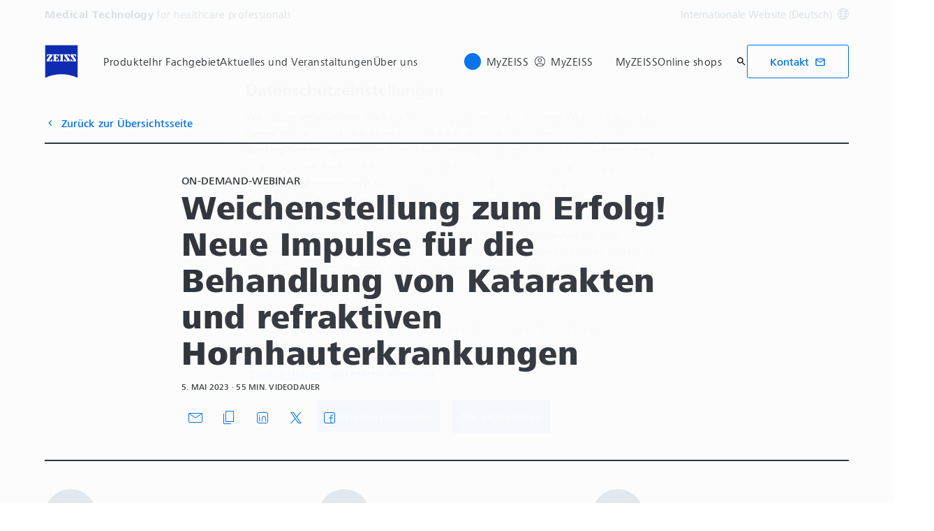

--- FILE ---
content_type: text/html; charset=UTF-8
request_url: https://www.zeiss.com/meditec/de/myzeiss/peer-insights/artikel/ophthalmochirurgie/weichenstellung-zum-erfolg-neue-impulse-fuer-die-behandlung-von-katarakten-und-refraktiven-hornhauterkrankungen.html
body_size: 23598
content:
<!DOCTYPE HTML>
<html lang="de" dir="ltr">
    <head>
    <meta charset="UTF-8"/>
    <meta http-equiv="X-UA-Compatible" content="IE=edge"/>
    <meta name="viewport" content="width=device-width, initial-scale=1.0"/>
    <title>Weichenstellung zum Erfolg! Neue Impulse für die Behandlung von Katarakten und refraktiven Hornhauterkrankungen</title>
    
    <meta name="robots" content="index, follow"/>
    
    <meta name="template" content="all_general-article_002"/>
    <meta name="page_context_language" content="de"/>
    <meta name="page_context_country" content="INT"/>
    <meta name="page_context_locale" content="de_xi"/>
    <meta name="page_context_sbu" content="MED-HCP"/>
    
  
  <meta property="article_usecase" content="mch-med-peer-insights"/>

  
  <meta property="article_overview_type" content="ARTICLE_HUB"/>

  
  <meta property="article_title" content="Weichenstellung zum Erfolg! Neue Impulse für die Behandlung von Katarakten und refraktiven Hornhauterkrankungen"/>

  
  

  
  <meta property="article_type" content="On-Demand-Webinar"/>

  
  <meta property="article_media_icon" content="metadata/video"/>

  
  <meta property="article_time" content="55"/>

  
  <meta property="article_time_type" content="WATCH_TIME"/>

  
  <meta property="article_publishing_date" content="2023-05-05T10:44:00+0200"/>

  
  
  


  
  <meta property="article_tagline" content="Peer Insights"/>

  
  

  <meta property="article_thumbnail" content="https://www.zeiss.com/content/dam/med-hcp/reference-master/myzeiss/peer-insights/free/ophthalmic-surgery/1734-change-for-success-game-changers-in-my-cataract-and-corneal-refractive-practice/z_winter-escrs-2023-en-int_38_160_0025i_resize.jpg/_jcr_content/renditions/original.image_file.768.432.file/z_winter-escrs-2023-en-int_38_160_0025i_resize.jpg"/>

  
  
    
  
  <meta property="article_authors" content="Kretz, Florian;Amaro, Miguel;Brar, Sheetal;Nic Reus"/>


    <meta property="article_featured" content="false"/>
    
  

    
  <meta property="article_business_selection" content="MED"/>


    
    

    
    
      
  
  <meta property="article_med_mediatypes" content="Video"/>


      
  
  <meta property="article_med_specialities" content="Ophthalmologie"/>


      
  
  <meta property="article_med_technologies" content="Datenmanagement-Software;Phako-Systeme;Refraktive Laser"/>


      
  
  <meta property="article_med_topics" content="Katarakt;Refraktive Hornhautchirurgie"/>


      
  <meta property="article_med_publishing_year" content="2023"/>

    

    
    

    
    

    
    

    
    

    
    

    
    

    
    

    
    

    
    

    
    

    
    

    
    

    
    

    
    
  

  
  
  


  
  
  



    
    
    
        <script defer="defer" type="text/javascript" src="/.rum/@adobe/helix-rum-js@%5E2/dist/rum-standalone.js"></script>
<link rel="alternate" href="https://www.zeiss.com/meditec/fr/myzeiss/peer-insights/articles/chirurgie-ophtalmologique/ce-qui-a-change-la-donne-dans-cabinet-cataracte-et-refraction-corneenne.html" hreflang="fr"/>
    
        <link rel="alternate" href="https://www.zeiss.com/meditec/de/myzeiss/peer-insights/artikel/ophthalmochirurgie/weichenstellung-zum-erfolg-neue-impulse-fuer-die-behandlung-von-katarakten-und-refraktiven-hornhauterkrankungen.html" hreflang="de"/>
    
        <link rel="alternate" href="https://www.zeiss.com/meditec/it/myzeiss/peer-insights/articoli/chirurgia-oftalmica/una-grande-svolta-per-le-mie-attivita-di-cataratta-e-chirurgia-refrattiva-corneale.html" hreflang="it"/>
    
        <link rel="alternate" href="https://www.zeiss.com/meditec/pt/myzeiss/peer-insights/artigos/cirurgia-oftalmologica/mudar-para-ter-sucesso-fatores-de-mudanca-na-pratica-clinica-refrativa-a-nivel-de-catarata-e-da-cornea.html" hreflang="pt"/>
    
    
    


    
    

  <link rel="preload" href="/bin/core/services/userdataprovider/datalayer.json/content/med-hcp/international/website/de/myzeiss/peer-insights/article/eye-surgical/1734-change-for-success-game-changers-in-my-cataract-and-corneal-ref" as="fetch"/>
  <link rel="preload" href="/bin/core/cached/services/crisis/content.json?context=/content/med-hcp/international/website/de/myzeiss/peer-insights/article/eye-surgical/1734-change-for-success-game-changers-in-my-cataract-and-corneal-ref" as="fetch"/>

  <link rel="preload" href="/etc.clientlibs/zeiss-aem-app/jupiter/clientlibs/jupiter-components.all.lc-e2013118cfe8d93b4bc523dcbb8bc43e-lc.js" as="script"/>


  <link rel="preload" href="/etc.clientlibs/zeiss-aem-app/jupiter/clientlibs/jupiter-components.app/resources/assets/fonts/ZEISSFrutigerNextUI-Reg.woff2" as="font" type="font/woff2" crossorigin="anonymous"/>
  <link rel="preload" href="/etc.clientlibs/zeiss-aem-app/jupiter/clientlibs/jupiter-components.app/resources/assets/fonts/ZEISSFrutigerNextUI-Bold.woff2" as="font" type="font/woff2" crossorigin="anonymous"/>
  <link rel="preload" href="/etc.clientlibs/zeiss-aem-app/jupiter/clientlibs/jupiter-components.app/resources/assets/fonts/ZEISSFrutigerNextUI-Light.woff2" as="font" type="font/woff2" crossorigin="anonymous"/>
  <link rel="preload" href="/etc.clientlibs/zeiss-aem-app/jupiter/clientlibs/jupiter-components.app/resources/assets/fonts/ZEISSFrutigerNextUI-Medium.woff2" as="font" type="font/woff2" crossorigin="anonymous"/>
  <link rel="preload" href="/etc.clientlibs/zeiss-aem-app/jupiter/clientlibs/jupiter-components.app/resources/assets/fonts/ZEISSFrutigerNextUI-Heavy.woff2" as="font" type="font/woff2" crossorigin="anonymous"/>
  <link rel="preload" href="/etc.clientlibs/zeiss-aem-app/jupiter/clientlibs/jupiter-components.app/resources/assets/fonts/ZEISSIcons.woff" as="font" type="font/woff" crossorigin="anonymous"/>



    
    <script>
  dataLayer = [ {
  "pageArea" : "web",
  "pageCountry" : "INT",
  "pageEnvironment" : "prod_publish",
  "pageIdentifier" : "main",
  "pageLanguage" : "de",
  "pageLocation" : "ALL_General-Article_002",
  "pageName" : "1734-change-for-success-game-changers-in-my-cataract-and-corneal-ref",
  "pagePool" : "med",
  "pageTags" : "",
  "pageLoginUrl" : "https://www.zeiss.com/meditec/de/myzeiss/peer-insights/artikel/ophthalmochirurgie/weichenstellung-zum-erfolg-neue-impulse-fuer-die-behandlung-von-katarakten-und-refraktiven-hornhauterkrankungen.html?zeissid=login",
  "pageLogoutUrl" : "https://www.zeiss.com/meditec/de/myzeiss/peer-insights/artikel/ophthalmochirurgie/weichenstellung-zum-erfolg-neue-impulse-fuer-die-behandlung-von-katarakten-und-refraktiven-hornhauterkrankungen.html?zeissid=logout",
  "contentHierarchy1" : "peer-insights",
  "contentHierarchy2" : "article",
  "contentHierarchy3" : "eye-surgical",
  "productName" : "",
  "queryParamSessionStorageMapping" : [ {
    "sessionStorageKey" : "FORM_INIT_DATA_utmcampaign",
    "queryParamName" : "utm_campaign"
  }, {
    "sessionStorageKey" : "FORM_INIT_DATA_utmcontent",
    "queryParamName" : "utm_content"
  }, {
    "sessionStorageKey" : "FORM_INIT_DATA_utmsource",
    "queryParamName" : "utm_source"
  }, {
    "sessionStorageKey" : "FORM_INIT_DATA_utmterm",
    "queryParamName" : "utm_term"
  }, {
    "sessionStorageKey" : "FORM_INIT_DATA_utmparameter",
    "queryParamName" : "utm_parameter"
  } ]
} ];
</script>
 
    
<script>

  const configureDatalayerGTM = () => {

    if ( typeof userdata != 'undefined' && userdata.accountid  ) {
      dataLayer[0].userLoginState = 'true';
      dataLayer[0].userId = userdata.accountid;
      if ( userdata.zeissid
      && userdata.zeissid.organization
      && userdata.zeissid.organization.zeisscustomerno ) {
        dataLayer[0].zeissid = dataLayer[0].zeissid || {};
        dataLayer[0].zeissid.organisation = dataLayer[0].zeissid.organisation || {};
        dataLayer[0].zeissid.organisation.zeisscustomerno = userdata.zeissid.organization.zeisscustomerno;
      }
      if ( userdata.mkto_med_myzeiss ) {
        dataLayer[0].mkto_med_myzeiss = dataLayer[0].mkto_med_myzeiss || {};
        if ( userdata.mkto_med_myzeiss.myZEISSInterest ) {
            dataLayer[0].mkto_med_myzeiss.myZEISSInterest = userdata.mkto_med_myzeiss.myZEISSInterest;
        }
        if ( userdata.mkto_med_myzeiss.myZEISSProfession ) {
            dataLayer[0].mkto_med_myzeiss.myZEISSProfession = userdata.mkto_med_myzeiss.myZEISSProfession;
        }
        if ( userdata.mkto_med_myzeiss.myZEISSRole ) {
            dataLayer[0].mkto_med_myzeiss.myZEISSRole = userdata.mkto_med_myzeiss.myZEISSRole;
        }
      }
    }
    else {
      dataLayer[0].userLoginState = 'false';
    }

    if (typeof userdata != 'undefined') {
      dataLayer[0].country = userdata.country;
      dataLayer[0].language = userdata.language;
    }
  };

  const loadGTM = () => {
    const delay = 0;

    setTimeout(() => {
      console.info(`adding GTM after delay of 0ms.`);

      configureDatalayerGTM();

      const w = window, d = document, s = "script", l = "dataLayer", i = "GTM-PMTCS9RP";

      w[l] = w[l] || [];
      w[l].push({ "gtm.start": new Date().getTime(), event: "gtm.js" });
      var f = d.getElementsByTagName(s)[0],
        j = d.createElement(s),
        dl = l != "dataLayer" ? "&l=" + l : "";
      j.async = true;
      j.src = "https://www.googletagmanager.com/gtm.js?id=" + i + dl;

      f.parentNode.insertBefore(j, f)
    }, delay);
  };
</script>



 
    
  <script>
    const ENDPOINT_USERDATA = "\/bin\/core\/services\/userdataprovider\/datalayer.json\/content\/med\u002Dhcp\/international\/website\/de\/myzeiss\/peer\u002Dinsights\/article\/eye\u002Dsurgical\/1734\u002Dchange\u002Dfor\u002Dsuccess\u002Dgame\u002Dchangers\u002Din\u002Dmy\u002Dcataract\u002Dand\u002Dcorneal\u002Dref";
    const ENDPOINT_CRISIS_CONFIG = "\/bin\/core\/cached\/services\/crisis\/content.json?context=\/content\/med\u002Dhcp\/international\/website\/de\/myzeiss\/peer\u002Dinsights\/article\/eye\u002Dsurgical\/1734\u002Dchange\u002Dfor\u002Dsuccess\u002Dgame\u002Dchangers\u002Din\u002Dmy\u002Dcataract\u002Dand\u002Dcorneal\u002Dref";

    const URL_JUPITER_JS_LIBS = ["\/etc.clientlibs\/zeiss\u002Daem\u002Dapp\/jupiter\/clientlibs\/jupiter\u002Dcomponents.all.lc\u002De2013118cfe8d93b4bc523dcbb8bc43e\u002Dlc.js"];

    const fetchDataFromEndpoint = async (url) => {
      try {
        <!--/* necessary to exactly match preload request in <link> elements */-->
        const options = {
          credentials: 'include',
          mode: 'no-cors'
        }

        const response = await fetch(url, options);

        if (!response.ok) throw `non-success status code ${response.status} received.`;

        return response.json();
      }
      catch (e) {
        console.error(`fetching url ${url} failed: ${e}`)
      }
    }

    const loadCrisisConfig = async () => {
      return fetchDataFromEndpoint(ENDPOINT_CRISIS_CONFIG);
    }
    const loadUserdata = async () => {
      return fetchDataFromEndpoint(ENDPOINT_USERDATA);
    }

    const executeJS = async ( url, async=false ) => {
      const SCRIPT_TAG_NAME = 'script'
      const ref_node = document.getElementsByTagName(SCRIPT_TAG_NAME)[0];

      let script_node = document.createElement(SCRIPT_TAG_NAME);

      script_node.async= async;
      script_node.src = url;

      ref_node.parentNode.insertBefore(script_node, ref_node);
    }

    const loadInitialJupiterJS = async () => {
      URL_JUPITER_JS_LIBS.forEach( async (js_url)  => { executeJS(js_url, false); } )
    }

    const bootstrapJS = async () => {
      const data = await Promise.all([loadUserdata(), loadCrisisConfig()]);

      window.userdata = data[0];
      window.crisisConfig = data[1];
    }

    bootstrapJS().then(() => {
      loadInitialJupiterJS();
      loadGTM();
    });
  </script>

 

    
    <script type="application/ld+json">
        {"@context":"https://schema.org","@type":"BreadcrumbList","itemListElement":[{"@type":"ListItem","position":1,"name":"Home","item":"https://www.zeiss.com/meditec/de/home.html"},{"@type":"ListItem","position":2,"name":"Peer Insights","item":"https://www.zeiss.com/meditec/de/myzeiss/peer-insights.html"},{"@type":"ListItem","position":3,"name":"Weichenstellung zum Erfolg! Neue Impulse für die Behandlung von Katarakten und refraktiven Hornhauterkrankungen","item":"https://www.zeiss.com/meditec/de/myzeiss/peer-insights/artikel/ophthalmochirurgie/weichenstellung-zum-erfolg-neue-impulse-fuer-die-behandlung-von-katarakten-und-refraktiven-hornhauterkrankungen.html"}]}
    </script>

    
    

    <script type="application/ld+json">{"@context":"https://schema.org","@type":"Organization","url":"https://www.zeiss.com","logo":"https://www.zeiss.com/etc.clientlibs/zeiss-aem-app/jupiter/clientlibs/jupiter-components.app/resources/assets/icons/symbols/zeiss-logo.svg"}</script>
    <meta property="og:url" content="https://www.zeiss.com/meditec/de/myzeiss/peer-insights/artikel/ophthalmochirurgie/weichenstellung-zum-erfolg-neue-impulse-fuer-die-behandlung-von-katarakten-und-refraktiven-hornhauterkrankungen.html"/>
<meta property="og:type" content="website"/>
<meta property="og:title" content="Weichenstellung zum Erfolg! Neue Impulse für die Behandlung von Katarakten und refraktiven Hornhauterkrankungen"/>
<meta property="og:locale" content="de_XI"/>
<meta property="og:image" content="https://www.zeiss.com/content/dam/med-hcp/reference-master/myzeiss/peer-insights/free/ophthalmic-surgery/1734-change-for-success-game-changers-in-my-cataract-and-corneal-refractive-practice/z_winter-escrs-2023-en-int_38_160_0025i_resize.jpg"/>



    
    

    
  <link rel="apple-touch-icon" sizes="180x180" href="/etc.clientlibs/zeiss-aem-app/jupiter/clientlibs/jupiter-components.app/resources/assets/favicons/apple-touch-icon.png"/>
  <link rel="icon" type="image/png" sizes="32x32" href="/etc.clientlibs/zeiss-aem-app/jupiter/clientlibs/jupiter-components.app/resources/assets/favicons/favicon-32x32.png"/>
  <link rel="icon" type="image/png" sizes="16x16" href="/etc.clientlibs/zeiss-aem-app/jupiter/clientlibs/jupiter-components.app/resources/assets/favicons/favicon-16x16.png"/>
  <link rel="manifest" href="/etc.clientlibs/zeiss-aem-app/jupiter/clientlibs/jupiter-components.app/resources/assets/favicons/site.webmanifest"/>
  <link rel="mask-icon" href="/etc.clientlibs/zeiss-aem-app/jupiter/clientlibs/jupiter-components.app/resources/assets/favicons/safari-pinned-tab.svg" color="#0f2db3"/>
  <meta name="msapplication-TileColor" content="#ffffff"/>
  <meta name="msapplication-square150x150logo" content="/etc.clientlibs/zeiss-aem-app/jupiter/clientlibs/jupiter-components.app/resources/assets/favicons/mstile-150x150.png"/>
  <meta name="theme-color" content="#ffffff"/>

    <link rel="canonical" href="https://www.zeiss.com/meditec/de/myzeiss/peer-insights/artikel/ophthalmochirurgie/weichenstellung-zum-erfolg-neue-impulse-fuer-die-behandlung-von-katarakten-und-refraktiven-hornhauterkrankungen.html"/>
    

  
<link href="/etc.clientlibs/zeiss-aem-app/jupiter/clientlibs/jupiter-components.all.lc-b934a7b9e16c20d8c72f23a5503f9ca3-lc.css" rel="stylesheet" type="text/css">

  










    <link media="print" rel="stylesheet" href="/etc.clientlibs/zeiss-aem-app/jupiter/clientlibs/jupiter-components.print.lc-73db7cd60bc53c7dbc630f239b325af1-lc.css" type="text/css">



    
    
    

    

    
    
    

</head>
    <body class="page basicpage no-js
                 ">
        <script>document.body.classList.remove('no-js');</script>
        
        
        
            <noscript>
  <iframe src="https://www.googletagmanager.com/ns.html?id=GTM-PMTCS9RP" height="0" width="0" style="display:none;visibility:hidden"></iframe>
</noscript>

            
<header class="main-header header exclude-site-search
               
               
                header--no-campaign" data-module="Header">
    <a href="#content" class="header__skip-link" data-js-select="Header_skip-link" data-track-auto="true" data-track-event="{&#34;name&#34;:&#34;Navigation&#34;,&#34;type&#34;:&#34;&#34;,&#34;action&#34;:&#34;Click&#34;,&#34;value&#34;:&#34;Skip Navigation&#34;,&#34;detail&#34;:&#34;&#34;,&#34;moduleSection&#34;:&#34;Header&#34;,&#34;moduleType&#34;:&#34;Navigation&#34;}">
        <p class="header__skip-link__text">Zum Hauptinhalt wechseln</p>
    </a>
    
    

    
    

    <div class="header__meta grid__container grid__container--full-bleed" data-js-select="Header_meta">
        <div class="grid__structure">
            <div class="grid__column grid__column--100 ">
                <div class="grid__background-column"></div>
                <div class="header__flex__container ">
                    <div class="header__flex__structure">
                        
                        <div class="header__website-area-name visible-from-m">
                            Medical Technology
                            <span class="header__target_group_identifier">for healthcare professionals</span>
                        </div>

                        
                        <ul class="header__first-level-links-list header__utility-links">

    
    
    <li class="header__first-level-links-list-item">
        
        <a data-tracking-id="Country Switch" class="header__first-level-link header__first-level-link__country-switch" data-js-select="Header__country-switch-jumpmark" title="Land wechseln" aria-label="Wechseln Sie zur Länderauswahl in der Fußzeile." data-track-auto="true" data-track-event="{&#34;name&#34;:&#34;Functional&#34;,&#34;type&#34;:&#34;&#34;,&#34;action&#34;:&#34;Open&#34;,&#34;value&#34;:&#34;Open Country Switch&#34;,&#34;detail&#34;:&#34;&#34;,&#34;moduleSection&#34;:&#34;Header&#34;,&#34;moduleType&#34;:&#34;Country Switch&#34;}" href="#countrySwitch">
          Internationale Website (Deutsch)
          <span class="header__first-level-link__country-switch__icon">
            
  <span class="icon icon-inline-beyond/16px/Language">
    <span class="svg-scale-wrapper" style="padding-bottom: 100%;">
      <svg width="16" height="16" viewBox="0 0 16 16" fill="none" xmlns="http://www.w3.org/2000/svg">
<g clip-path="url(#clip0_870_5604)">
<path fill-rule="evenodd" clip-rule="evenodd" d="M8.72982 15.9672C12.8061 15.5985 16 12.1723 16 8.00001C16 3.84374 12.8305 0.427758 8.77663 0.0372306C8.5 0 8.30374 8.90015e-06 8.00017 1.8468e-07C7.7148 -8.00797e-06 7.5 0.000109799 7.27018 0.0328572C3.19394 0.401492 0 3.82776 0 8.00001C0 12.1563 3.16951 15.5723 7.22337 15.9628C7.5 16 7.5 16 7.99985 16C8.5 16 8.5 16 8.72982 15.9672ZM12.9919 12.9073C12.1167 13.7975 11.0051 14.4547 9.75895 14.7772C10.3975 13.9683 10.9811 13.0794 11.4441 12.1399C11.9938 12.3512 12.5134 12.6095 12.9919 12.9073ZM13.6464 12.1382C13.0924 11.7813 12.4887 11.4736 11.849 11.2244C12.1941 10.3428 12.422 9.42725 12.4834 8.50001H14.9824C14.8867 9.85574 14.405 11.1049 13.6464 12.1382ZM14.9824 7.50001C14.8877 6.15861 14.4151 4.92156 13.6704 3.8947C13.1346 4.27488 12.5689 4.58098 11.9694 4.81981C12.2603 5.66523 12.4402 6.55863 12.4875 7.50001H14.9824ZM11.486 7.50001C11.4397 6.67451 11.2792 5.88627 11.0199 5.13512C10.0933 5.38552 9.09064 5.50015 8.00009 5.50015C7.00216 5.50015 6.02362 5.35689 5.10043 5.09455C4.78739 5.88324 4.58075 6.69212 4.51922 7.50001H11.486ZM11.4808 8.50001H4.51397C4.56029 9.32553 4.72078 10.1138 4.98008 10.8649C5.90674 10.6145 6.90944 10.4999 8.00003 10.4999C8.99792 10.4999 9.97643 10.6431 10.8996 10.9054C11.2126 10.1168 11.4192 9.30789 11.4808 8.50001ZM3.51664 7.50001C3.57797 6.57277 3.80588 5.65719 4.15099 4.7756C3.51134 4.52635 2.9076 4.21865 2.3536 3.86181C1.59503 4.8951 1.11326 6.14426 1.01758 7.50001H3.51664ZM1.01758 8.50001C1.11225 9.84144 1.58489 11.0785 2.32964 12.1054C2.8654 11.7252 3.43111 11.4191 4.03057 11.1803C3.7397 10.3348 3.55976 9.44142 3.5125 8.50001H1.01758ZM13.0245 3.12618C12.5768 3.43628 12.103 3.69009 11.5977 3.89138C11.1677 2.9526 10.5995 2.07833 9.92693 1.26858C11.1204 1.6096 12.1836 2.25945 13.0245 3.12618ZM10.6388 4.20138C10.0904 3.04101 9.30215 1.97683 8.33836 1.00805C8.22625 1.00271 8.11344 1.00001 8 1.00001C7.91073 1.00001 7.82185 1.00168 7.7334 1.005C6.87855 1.95188 6.09792 3.03073 5.51793 4.1724C6.31001 4.3843 7.14669 4.50015 8.00009 4.50015C8.96612 4.50015 9.83991 4.40453 10.6388 4.20138ZM8.26661 14.995C9.12146 14.0481 9.90209 12.9693 10.4821 11.8276C9.69003 11.6157 8.85339 11.4999 8.00003 11.4999C7.03396 11.4999 6.16013 11.5955 5.36121 11.7987C5.90959 12.959 6.69786 14.0232 7.66164 14.992C7.77375 14.9973 7.88656 15 8 15C8.08927 15 8.17815 14.9983 8.26661 14.995ZM6.24105 1.22285C4.99487 1.54537 3.88338 2.20252 3.00817 3.0927C3.48663 3.39044 4.00621 3.64882 4.55594 3.86005C5.01892 2.92062 5.60246 2.03169 6.24105 1.22285ZM4.40233 12.1087C3.89698 12.31 3.42323 12.5638 2.97553 12.8739C3.81642 13.7406 4.87959 14.3904 6.07307 14.7314C5.40055 13.9217 4.83232 13.0475 4.40233 12.1087Z" fill="#FF00CD"/>
</g>
<defs>
<clipPath id="clip0_870_5604">
<rect width="16" height="16" fill="white"/>
</clipPath>
</defs>
</svg>

    </span>
   </span>

          </span>
        </a>
    </li>


    
</ul>

                    </div>
                </div>
            </div>
        </div>
    </div>

    <div class="grid__container">
        <div class="grid__structure">
            <div class="header__navigation-area">
                <span id="external-link-description" class="visually-hidden" aria-hidden="true">
                    Öffnet sich in einem neuen Tab
                </span>
                
                <a href="https://www.zeiss.com/meditec/de/home.html" aria-label="Homepage von Medical Technology for healthcare professionals" data-track-auto="true" data-track-event="{&#34;name&#34;:&#34;Navigation&#34;,&#34;type&#34;:&#34;Logo&#34;,&#34;action&#34;:&#34;Click&#34;,&#34;value&#34;:&#34;Logo&#34;,&#34;detail&#34;:&#34;https://www.zeiss.com/meditec/de/home.html&#34;,&#34;moduleSection&#34;:&#34;Header&#34;,&#34;moduleType&#34;:&#34;Navigation&#34;}" data-js-select="Header_Logo" class="header__logo">
                    
  <span class="icon icon-symbols-zeiss-logo icon--symbol">
    <span class="svg-scale-wrapper" style="padding-bottom: 100%;">
      <svg focusable="false" xmlns:xlink="http://www.w3.org/1999/xlink">
        <use xlink:href="/etc.clientlibs/zeiss-aem-app/jupiter/clientlibs/jupiter-components.app/resources/assets/icons/symbols-sprite-generated/symbols-sprite.svg#svgsymbol-zeiss-logo"/>
      </svg>
    </span>
  </span>

                </a>

                
                <a href="#" aria-label="Klicken Sie hier, um zur letzten Navigationsebene zurückzukehren" title="Klicken Sie hier, um zur letzten Navigationsebene zurückzukehren" data-js-select="Header_Back-link" class="plain-link header__backlink">
                    
  <span class="icon icon-symbols-chevron-left icon--symbol">
    <span class="svg-scale-wrapper" style="padding-bottom: 100%;">
      <svg focusable="false" xmlns:xlink="http://www.w3.org/1999/xlink">
        <use xlink:href="/etc.clientlibs/zeiss-aem-app/jupiter/clientlibs/jupiter-components.app/resources/assets/icons/symbols-sprite-generated/symbols-sprite.svg#svgsymbol-chevron-left"/>
      </svg>
    </span>
  </span>

                    Zurück
                </a>

                <!--googleoff: all-->
                <div class="header__website-area-name hide-from-m">Medical Technology</div>
                <!--googleon: all-->

                <div class="header__navigation visible-from-l" data-js-select="Header_navigation" data-tracking-id="Navigation">
                    <div class="header__target_group_identifier hide-from-m">for healthcare professionals</div>

                    <div class="header__first-level-container header__first-level-container--main-navigation" data-js-select="Header_first-level">
                        
                        <nav aria-label="Hauptnavigation"><ul class="header__first-level-links-list">
    <li class="header__first-level-links-list-item">
    <a class="header__first-level-link     header__first-level-link--lazy" data-track-auto="false" aria-controls="content-med-hcp-international-website-de-product-portfolio" aria-haspopup="true" aria-expanded="false" data-track-event="{&#34;name&#34;:&#34;Navigation&#34;,&#34;type&#34;:&#34;&#34;,&#34;action&#34;:&#34;Expand&#34;,&#34;value&#34;:&#34;Produkte&#34;,&#34;detail&#34;:&#34;&#34;,&#34;moduleSection&#34;:&#34;Header&#34;,&#34;moduleType&#34;:&#34;Navigation&#34;}" data-megamenu="content-med-hcp-international-website-de-product-portfolio" data-megamenu-fetch-url="https://www.zeiss.com/meditec/de/produkte/_jcr_content/megaMenu.fetch.html" href="https://www.zeiss.com/meditec/de/produkte.html" aria-label="Produkte">
        
        <span class="header__first-level-link__label">Produkte</span>
        
        <span class="header__first-level-link__child-indication" aria-hidden="true">
  <span class="icon icon-inline-beyond/16px/ChevronExpand">
    <span class="svg-scale-wrapper" style="padding-bottom: 100%;">
      <svg width="16" height="16" viewBox="0 0 16 16" fill="none" xmlns="http://www.w3.org/2000/svg">
<path fill-rule="evenodd" clip-rule="evenodd" d="M13.3536 5.85359L8.00004 11.2071L2.64648 5.85359L3.35359 5.14649L8.00004 9.79293L12.6465 5.14649L13.3536 5.85359Z" fill="#FF00CD"/>
</svg>

    </span>
   </span>
</span>
    </a>
</li>

    <li class="header__first-level-links-list-item">
    <a class="header__first-level-link     header__first-level-link--lazy" data-track-auto="false" aria-controls="content-med-hcp-international-website-de-specialties" aria-haspopup="true" aria-expanded="false" data-track-event="{&#34;name&#34;:&#34;Navigation&#34;,&#34;type&#34;:&#34;&#34;,&#34;action&#34;:&#34;Expand&#34;,&#34;value&#34;:&#34;Ihr Fachgebiet&#34;,&#34;detail&#34;:&#34;&#34;,&#34;moduleSection&#34;:&#34;Header&#34;,&#34;moduleType&#34;:&#34;Navigation&#34;}" data-megamenu="content-med-hcp-international-website-de-specialties" data-megamenu-fetch-url="https://www.zeiss.com/meditec/de/ihr-fachgebiet/_jcr_content/megaMenu.fetch.html" href="https://www.zeiss.com/meditec/de/ihr-fachgebiet.html" aria-label="Ihr Fachgebiet">
        
        <span class="header__first-level-link__label">Ihr Fachgebiet</span>
        
        <span class="header__first-level-link__child-indication" aria-hidden="true">
  <span class="icon icon-inline-beyond/16px/ChevronExpand">
    <span class="svg-scale-wrapper" style="padding-bottom: 100%;">
      <svg width="16" height="16" viewBox="0 0 16 16" fill="none" xmlns="http://www.w3.org/2000/svg">
<path fill-rule="evenodd" clip-rule="evenodd" d="M13.3536 5.85359L8.00004 11.2071L2.64648 5.85359L3.35359 5.14649L8.00004 9.79293L12.6465 5.14649L13.3536 5.85359Z" fill="#FF00CD"/>
</svg>

    </span>
   </span>
</span>
    </a>
</li>

    <li class="header__first-level-links-list-item">
    <a class="header__first-level-link     header__first-level-link--lazy" data-track-auto="false" aria-controls="content-med-hcp-international-website-de-news-stories" aria-haspopup="true" aria-expanded="false" data-track-event="{&#34;name&#34;:&#34;Navigation&#34;,&#34;type&#34;:&#34;&#34;,&#34;action&#34;:&#34;Expand&#34;,&#34;value&#34;:&#34;Aktuelles und Veranstaltungen&#34;,&#34;detail&#34;:&#34;&#34;,&#34;moduleSection&#34;:&#34;Header&#34;,&#34;moduleType&#34;:&#34;Navigation&#34;}" data-megamenu="content-med-hcp-international-website-de-news-stories" data-megamenu-fetch-url="https://www.zeiss.com/meditec/de/aktuelles-veranstaltungen/_jcr_content/megaMenu.fetch.html" href="https://www.zeiss.com/meditec/de/aktuelles-veranstaltungen.html" aria-label="Aktuelles und Veranstaltungen">
        
        <span class="header__first-level-link__label">Aktuelles und Veranstaltungen</span>
        
        <span class="header__first-level-link__child-indication" aria-hidden="true">
  <span class="icon icon-inline-beyond/16px/ChevronExpand">
    <span class="svg-scale-wrapper" style="padding-bottom: 100%;">
      <svg width="16" height="16" viewBox="0 0 16 16" fill="none" xmlns="http://www.w3.org/2000/svg">
<path fill-rule="evenodd" clip-rule="evenodd" d="M13.3536 5.85359L8.00004 11.2071L2.64648 5.85359L3.35359 5.14649L8.00004 9.79293L12.6465 5.14649L13.3536 5.85359Z" fill="#FF00CD"/>
</svg>

    </span>
   </span>
</span>
    </a>
</li>

    <li class="header__first-level-links-list-item">
    <a class="header__first-level-link     header__first-level-link--lazy" data-track-auto="false" aria-controls="content-med-hcp-international-website-de-about-us" aria-haspopup="true" aria-expanded="false" data-track-event="{&#34;name&#34;:&#34;Navigation&#34;,&#34;type&#34;:&#34;&#34;,&#34;action&#34;:&#34;Expand&#34;,&#34;value&#34;:&#34;Über uns&#34;,&#34;detail&#34;:&#34;&#34;,&#34;moduleSection&#34;:&#34;Header&#34;,&#34;moduleType&#34;:&#34;Navigation&#34;}" data-megamenu="content-med-hcp-international-website-de-about-us" data-megamenu-fetch-url="https://www.zeiss.com/meditec/de/ueber-uns/_jcr_content/megaMenu.fetch.html" href="https://www.zeiss.com/meditec/de/ueber-uns.html" aria-label="Über uns">
        
        <span class="header__first-level-link__label">Über uns</span>
        
        <span class="header__first-level-link__child-indication" aria-hidden="true">
  <span class="icon icon-inline-beyond/16px/ChevronExpand">
    <span class="svg-scale-wrapper" style="padding-bottom: 100%;">
      <svg width="16" height="16" viewBox="0 0 16 16" fill="none" xmlns="http://www.w3.org/2000/svg">
<path fill-rule="evenodd" clip-rule="evenodd" d="M13.3536 5.85359L8.00004 11.2071L2.64648 5.85359L3.35359 5.14649L8.00004 9.79293L12.6465 5.14649L13.3536 5.85359Z" fill="#FF00CD"/>
</svg>

    </span>
   </span>
</span>
    </a>
</li>

</ul>
</nav>
                        
                        <nav class="header__my-zeiss-area" data-js-select="Header_my-zeiss-area" aria-label="Zusätzliche Navigation">
                            <ul class="header__first-level-links-list" data-tracking-id="Primary utility links">
    
    
        
        <li class="header__first-level-links-list-item">
    <a class="header__first-level-link header__first-level-link--my-zeiss-area--logged-in   header__first-level-link--my-zeiss-area header__first-level-link--lazy" data-track-auto="false" aria-controls="header-myZEISS" aria-haspopup="true" aria-expanded="false" data-track-event="{&#34;name&#34;:&#34;Navigation&#34;,&#34;type&#34;:&#34;&#34;,&#34;action&#34;:&#34;Expand&#34;,&#34;value&#34;:&#34;MyZEISS&#34;,&#34;detail&#34;:&#34;&#34;,&#34;moduleSection&#34;:&#34;Header&#34;,&#34;moduleType&#34;:&#34;Navigation&#34;}" data-js-select="Header_my-zeiss-link" data-megamenu="header-myZEISS" data-megamenu-fetch-url="https://www.zeiss.com/meditec/de/myzeiss/peer-insights/artikel/ophthalmochirurgie/weichenstellung-zum-erfolg-neue-impulse-fuer-die-behandlung-von-katarakten-und-refraktiven-hornhauterkrankungen.resourceProxySuffix.suffix.html/content/med-hcp/international/website/de/_jcr_content/myZeissLoggedIn.html" href="#header-myZEISS" title="MyZEISS" aria-label="MyZEISS">
        
        <span class="header__first-level-link__label">MyZEISS</span>
        <div class="header__first-level-link__avatar-container">
            
            <span class="header__first-level-link__avatar header__first-level-link__avatar--abbreviation">
                  <span data-replace="initials"></span>
                  
            </span>
            
            
        </div>
        <span class="header__first-level-link__child-indication" aria-hidden="true">
  <span class="icon icon-inline-beyond/16px/ChevronExpand">
    <span class="svg-scale-wrapper" style="padding-bottom: 100%;">
      <svg width="16" height="16" viewBox="0 0 16 16" fill="none" xmlns="http://www.w3.org/2000/svg">
<path fill-rule="evenodd" clip-rule="evenodd" d="M13.3536 5.85359L8.00004 11.2071L2.64648 5.85359L3.35359 5.14649L8.00004 9.79293L12.6465 5.14649L13.3536 5.85359Z" fill="#FF00CD"/>
</svg>

    </span>
   </span>
</span>
    </a>
</li>


        
        <li class="header__first-level-links-list-item">
  
  
    <a class="header__first-level-link header__first-level-link--my-zeiss-area--logged-out   header__first-level-link--my-zeiss-area header__first-level-link--lazy" data-track-auto="false" aria-controls="header-myZEISS" aria-haspopup="true" aria-expanded="false" data-track-event="{&#34;name&#34;:&#34;Navigation&#34;,&#34;type&#34;:&#34;&#34;,&#34;action&#34;:&#34;Expand&#34;,&#34;value&#34;:&#34;MyZEISS&#34;,&#34;detail&#34;:&#34;&#34;,&#34;moduleSection&#34;:&#34;Header&#34;,&#34;moduleType&#34;:&#34;Navigation&#34;}" data-js-select="Header_my-zeiss-link" data-megamenu="header-myZEISS" data-megamenu-fetch-url="https://www.zeiss.com/meditec/de/myzeiss/peer-insights/artikel/ophthalmochirurgie/weichenstellung-zum-erfolg-neue-impulse-fuer-die-behandlung-von-katarakten-und-refraktiven-hornhauterkrankungen.resourceProxySuffix.suffix.html/content/med-hcp/international/website/de/_jcr_content/myZeissLoggedOut.html" href="#header-myZEISS" title="MyZEISS" aria-label="MyZEISS">
        
        <span class="header__first-level-link__label">MyZEISS</span>
        <div class="header__first-level-link__avatar-container">
            
            
            
            <span class="header__first-level-link__avatar header__first-level-link__avatar--icon">
  <span class="icon icon-inline-beyond/16px/AccountCircle">
    <span class="svg-scale-wrapper" style="padding-bottom: 100%;">
      <svg width="17" height="16" viewBox="0 0 17 16" fill="none" xmlns="http://www.w3.org/2000/svg">
<g clip-path="url(#clip0_840_9633)">
<path fill-rule="evenodd" clip-rule="evenodd" d="M8.90125 9C10.5581 9 11.9012 7.65685 11.9012 6C11.9012 4.34315 10.5581 3 8.90125 3C7.24439 3 5.90125 4.34315 5.90125 6C5.90125 7.65685 7.24439 9 8.90125 9ZM8.90125 8C10.0058 8 10.9012 7.10457 10.9012 6C10.9012 4.89543 10.0058 4 8.90125 4C7.79668 4 6.90125 4.89543 6.90125 6C6.90125 7.10457 7.79668 8 8.90125 8Z" fill="#FF00CD"/>
<path fill-rule="evenodd" clip-rule="evenodd" d="M16.9012 8C16.9012 12.4183 13.3195 16 8.90125 16C4.48297 16 0.901245 12.4183 0.901245 8C0.901245 3.58172 4.48297 0 8.90125 0C13.3195 0 16.9012 3.58172 16.9012 8ZM13.4866 13.2893C12.2583 14.355 10.6551 15 8.90125 15C7.14737 15 5.54415 14.355 4.31586 13.2892C4.32216 13.2828 4.32917 13.2757 4.33688 13.268C4.38397 13.221 4.45722 13.151 4.55595 13.0656C4.75363 12.8946 5.05201 12.663 5.44575 12.4305C6.23237 11.9661 7.39546 11.5 8.9012 11.5C10.4069 11.5 11.57 11.9661 12.3566 12.4305C12.7504 12.663 13.0488 12.8946 13.2464 13.0656C13.3452 13.151 13.4184 13.221 13.4655 13.268C13.4732 13.2757 13.4803 13.2828 13.4866 13.2893ZM14.1935 12.5819C14.1867 12.575 14.1794 12.5677 14.1718 12.5601C14.1093 12.4977 14.0187 12.4115 13.9007 12.3094C13.6649 12.1054 13.3181 11.837 12.8651 11.5695C11.9582 11.0339 10.6213 10.5 8.9012 10.5C7.18113 10.5 5.84421 11.0339 4.93729 11.5695C4.48426 11.837 4.13748 12.1054 3.90169 12.3094C3.78368 12.4115 3.69312 12.4977 3.63059 12.5601C3.62296 12.5677 3.61576 12.575 3.60896 12.5818C2.54503 11.354 1.90125 9.75219 1.90125 8C1.90125 4.13401 5.03525 1 8.90125 1C12.7672 1 15.9012 4.13401 15.9012 8C15.9012 9.75222 15.2574 11.3541 14.1935 12.5819Z" fill="#FF00CD"/>
</g>
<defs>
<clipPath id="clip0_840_9633">
<rect width="16" height="16" fill="white" transform="translate(0.901245)"/>
</clipPath>
</defs>
</svg>

    </span>
   </span>
</span>
        </div>
        <span class="header__first-level-link__child-indication" aria-hidden="true">
  <span class="icon icon-inline-beyond/16px/ChevronExpand">
    <span class="svg-scale-wrapper" style="padding-bottom: 100%;">
      <svg width="16" height="16" viewBox="0 0 16 16" fill="none" xmlns="http://www.w3.org/2000/svg">
<path fill-rule="evenodd" clip-rule="evenodd" d="M13.3536 5.85359L8.00004 11.2071L2.64648 5.85359L3.35359 5.14649L8.00004 9.79293L12.6465 5.14649L13.3536 5.85359Z" fill="#FF00CD"/>
</svg>

    </span>
   </span>
</span>
    </a>


  
  
</li>

        
        


  
    <a class="header__first-level-link header__first-level-link--my-zeiss-area--dummy   header__first-level-link--my-zeiss-area " data-track-auto="true" data-track-event="{&#34;name&#34;:&#34;Navigation&#34;,&#34;type&#34;:null,&#34;action&#34;:null,&#34;value&#34;:&#34;MyZEISS&#34;,&#34;detail&#34;:&#34;&#34;,&#34;moduleSection&#34;:null,&#34;moduleType&#34;:null}" title="MyZEISS" aria-label="MyZEISS">
        
        <span class="header__first-level-link__label">MyZEISS</span>
        <div class="header__first-level-link__avatar-container">
            
            
            
            
        </div>
        
    </a>



    

    
    
        <li class="header__first-level-links-list-item">
    <a class="header__first-level-link     " data-track-auto="true" data-track-event="{&#34;name&#34;:&#34;CTA&#34;,&#34;type&#34;:&#34;Internal&#34;,&#34;action&#34;:&#34;Click&#34;,&#34;value&#34;:&#34;Online shops&#34;,&#34;detail&#34;:&#34;https://www.zeiss.com/meditec/de/ueber-uns/meditec-onlineshops.html&#34;,&#34;moduleSection&#34;:&#34;Header&#34;,&#34;moduleType&#34;:&#34;Primary Utility Links&#34;}" href="https://www.zeiss.com/meditec/de/ueber-uns/meditec-onlineshops.html" title="Online shops" aria-label="Online shops">
        
        <span class="header__first-level-link__label">Online shops</span>
        
        
    </a>
</li>
    

    
    
    

</ul>
                        </nav>
                    </div>

                    <!--googleoff: all-->
                    
                    <nav class="header__first-level-container header__my-zeiss-area--mobile hide-from-l" data-js-select="Header_my-zeiss-area--mobile" aria-label="Zusätzliche Navigation">
                        <ul class="header__first-level-links-list">
                            
    
    
        
        <li class="header__first-level-links-list-item">
    <a class="header__first-level-link header__first-level-link--my-zeiss-area--logged-in   header__first-level-link--my-zeiss-area header__first-level-link--lazy" data-track-auto="false" aria-controls="header-myZEISS" aria-haspopup="true" aria-expanded="false" data-track-event="{&#34;name&#34;:&#34;Navigation&#34;,&#34;type&#34;:&#34;&#34;,&#34;action&#34;:&#34;Expand&#34;,&#34;value&#34;:&#34;MyZEISS&#34;,&#34;detail&#34;:&#34;&#34;,&#34;moduleSection&#34;:&#34;Header&#34;,&#34;moduleType&#34;:&#34;Navigation&#34;}" data-js-select="Header_my-zeiss-link" data-megamenu="header-myZEISS" data-megamenu-fetch-url="https://www.zeiss.com/meditec/de/myzeiss/peer-insights/artikel/ophthalmochirurgie/weichenstellung-zum-erfolg-neue-impulse-fuer-die-behandlung-von-katarakten-und-refraktiven-hornhauterkrankungen.resourceProxySuffix.suffix.html/content/med-hcp/international/website/de/_jcr_content/myZeissLoggedIn.html" href="#header-myZEISS" title="MyZEISS" aria-label="MyZEISS">
        
        <span class="header__first-level-link__label">MyZEISS</span>
        <div class="header__first-level-link__avatar-container">
            
            <span class="header__first-level-link__avatar header__first-level-link__avatar--abbreviation">
                  <span data-replace="initials"></span>
                  
            </span>
            
            
        </div>
        <span class="header__first-level-link__child-indication" aria-hidden="true">
  <span class="icon icon-inline-beyond/16px/ChevronExpand">
    <span class="svg-scale-wrapper" style="padding-bottom: 100%;">
      <svg width="16" height="16" viewBox="0 0 16 16" fill="none" xmlns="http://www.w3.org/2000/svg">
<path fill-rule="evenodd" clip-rule="evenodd" d="M13.3536 5.85359L8.00004 11.2071L2.64648 5.85359L3.35359 5.14649L8.00004 9.79293L12.6465 5.14649L13.3536 5.85359Z" fill="#FF00CD"/>
</svg>

    </span>
   </span>
</span>
    </a>
</li>


        
        <li class="header__first-level-links-list-item">
  
  
    <a class="header__first-level-link header__first-level-link--my-zeiss-area--logged-out   header__first-level-link--my-zeiss-area header__first-level-link--lazy" data-track-auto="false" aria-controls="header-myZEISS" aria-haspopup="true" aria-expanded="false" data-track-event="{&#34;name&#34;:&#34;Navigation&#34;,&#34;type&#34;:&#34;&#34;,&#34;action&#34;:&#34;Expand&#34;,&#34;value&#34;:&#34;MyZEISS&#34;,&#34;detail&#34;:&#34;&#34;,&#34;moduleSection&#34;:&#34;Header&#34;,&#34;moduleType&#34;:&#34;Navigation&#34;}" data-js-select="Header_my-zeiss-link" data-megamenu="header-myZEISS" data-megamenu-fetch-url="https://www.zeiss.com/meditec/de/myzeiss/peer-insights/artikel/ophthalmochirurgie/weichenstellung-zum-erfolg-neue-impulse-fuer-die-behandlung-von-katarakten-und-refraktiven-hornhauterkrankungen.resourceProxySuffix.suffix.html/content/med-hcp/international/website/de/_jcr_content/myZeissLoggedOut.html" href="#header-myZEISS" title="MyZEISS" aria-label="MyZEISS">
        
        <span class="header__first-level-link__label">MyZEISS</span>
        <div class="header__first-level-link__avatar-container">
            
            
            
            <span class="header__first-level-link__avatar header__first-level-link__avatar--icon">
  <span class="icon icon-inline-beyond/16px/AccountCircle">
    <span class="svg-scale-wrapper" style="padding-bottom: 100%;">
      <svg width="17" height="16" viewBox="0 0 17 16" fill="none" xmlns="http://www.w3.org/2000/svg">
<g clip-path="url(#clip0_840_9633)">
<path fill-rule="evenodd" clip-rule="evenodd" d="M8.90125 9C10.5581 9 11.9012 7.65685 11.9012 6C11.9012 4.34315 10.5581 3 8.90125 3C7.24439 3 5.90125 4.34315 5.90125 6C5.90125 7.65685 7.24439 9 8.90125 9ZM8.90125 8C10.0058 8 10.9012 7.10457 10.9012 6C10.9012 4.89543 10.0058 4 8.90125 4C7.79668 4 6.90125 4.89543 6.90125 6C6.90125 7.10457 7.79668 8 8.90125 8Z" fill="#FF00CD"/>
<path fill-rule="evenodd" clip-rule="evenodd" d="M16.9012 8C16.9012 12.4183 13.3195 16 8.90125 16C4.48297 16 0.901245 12.4183 0.901245 8C0.901245 3.58172 4.48297 0 8.90125 0C13.3195 0 16.9012 3.58172 16.9012 8ZM13.4866 13.2893C12.2583 14.355 10.6551 15 8.90125 15C7.14737 15 5.54415 14.355 4.31586 13.2892C4.32216 13.2828 4.32917 13.2757 4.33688 13.268C4.38397 13.221 4.45722 13.151 4.55595 13.0656C4.75363 12.8946 5.05201 12.663 5.44575 12.4305C6.23237 11.9661 7.39546 11.5 8.9012 11.5C10.4069 11.5 11.57 11.9661 12.3566 12.4305C12.7504 12.663 13.0488 12.8946 13.2464 13.0656C13.3452 13.151 13.4184 13.221 13.4655 13.268C13.4732 13.2757 13.4803 13.2828 13.4866 13.2893ZM14.1935 12.5819C14.1867 12.575 14.1794 12.5677 14.1718 12.5601C14.1093 12.4977 14.0187 12.4115 13.9007 12.3094C13.6649 12.1054 13.3181 11.837 12.8651 11.5695C11.9582 11.0339 10.6213 10.5 8.9012 10.5C7.18113 10.5 5.84421 11.0339 4.93729 11.5695C4.48426 11.837 4.13748 12.1054 3.90169 12.3094C3.78368 12.4115 3.69312 12.4977 3.63059 12.5601C3.62296 12.5677 3.61576 12.575 3.60896 12.5818C2.54503 11.354 1.90125 9.75219 1.90125 8C1.90125 4.13401 5.03525 1 8.90125 1C12.7672 1 15.9012 4.13401 15.9012 8C15.9012 9.75222 15.2574 11.3541 14.1935 12.5819Z" fill="#FF00CD"/>
</g>
<defs>
<clipPath id="clip0_840_9633">
<rect width="16" height="16" fill="white" transform="translate(0.901245)"/>
</clipPath>
</defs>
</svg>

    </span>
   </span>
</span>
        </div>
        <span class="header__first-level-link__child-indication" aria-hidden="true">
  <span class="icon icon-inline-beyond/16px/ChevronExpand">
    <span class="svg-scale-wrapper" style="padding-bottom: 100%;">
      <svg width="16" height="16" viewBox="0 0 16 16" fill="none" xmlns="http://www.w3.org/2000/svg">
<path fill-rule="evenodd" clip-rule="evenodd" d="M13.3536 5.85359L8.00004 11.2071L2.64648 5.85359L3.35359 5.14649L8.00004 9.79293L12.6465 5.14649L13.3536 5.85359Z" fill="#FF00CD"/>
</svg>

    </span>
   </span>
</span>
    </a>


  
  
</li>

        
        


  
    <a class="header__first-level-link header__first-level-link--my-zeiss-area--dummy   header__first-level-link--my-zeiss-area " data-track-auto="true" data-track-event="{&#34;name&#34;:&#34;Navigation&#34;,&#34;type&#34;:null,&#34;action&#34;:null,&#34;value&#34;:&#34;MyZEISS&#34;,&#34;detail&#34;:&#34;&#34;,&#34;moduleSection&#34;:null,&#34;moduleType&#34;:null}" title="MyZEISS" aria-label="MyZEISS">
        
        <span class="header__first-level-link__label">MyZEISS</span>
        <div class="header__first-level-link__avatar-container">
            
            
            
            
        </div>
        
    </a>



    

    
    
        <li class="header__first-level-links-list-item">
    <a class="header__first-level-link     " data-track-auto="true" data-track-event="{&#34;name&#34;:&#34;CTA&#34;,&#34;type&#34;:&#34;Internal&#34;,&#34;action&#34;:&#34;Click&#34;,&#34;value&#34;:&#34;Online shops&#34;,&#34;detail&#34;:&#34;https://www.zeiss.com/meditec/de/ueber-uns/meditec-onlineshops.html&#34;,&#34;moduleSection&#34;:&#34;Header&#34;,&#34;moduleType&#34;:&#34;Primary Utility Links&#34;}" href="https://www.zeiss.com/meditec/de/ueber-uns/meditec-onlineshops.html" title="Online shops" aria-label="Online shops">
        
        <span class="header__first-level-link__label">Online shops</span>
        
        
    </a>
</li>
    

    
    
    


                            <li class="header__first-level-links-list-item header__cta-button hide-from-m" data-tracking-id="Header button"><div class="button-icon">
  
  
  <div class="button-link   button-link--secondary ">
  
    
      <a class=" button-link--icon    " href="https://www.zeiss.com/meditec/de/ueber-uns/kontaktieren-sie-uns.html" data-track-auto="true" data-track-event="{&#34;name&#34;:&#34;CTA&#34;,&#34;type&#34;:&#34;Internal&#34;,&#34;action&#34;:&#34;Click&#34;,&#34;value&#34;:&#34;German - Kontakt&#34;,&#34;detail&#34;:&#34;https://www.zeiss.com/meditec/de/ueber-uns/kontaktieren-sie-uns.html&#34;,&#34;moduleSection&#34;:&#34;Header&#34;,&#34;moduleType&#34;:&#34;Navigation Manual CTA&#34;}" title="Kontakt" aria-label="Kontakt">
        <span class="button-link__content">
          
          
          <span class="button__text">Kontakt</span>
          
    
    
    
    
  <span class="icon icon-symbols-mail-newsletter icon--symbol">
    <span class="svg-scale-wrapper" style="padding-bottom: 100%;">
      <svg focusable="false" xmlns:xlink="http://www.w3.org/1999/xlink">
        <use xlink:href="/etc.clientlibs/zeiss-aem-app/jupiter/clientlibs/jupiter-components.app/resources/assets/icons/symbols-sprite-generated/symbols-sprite.svg#svgsymbol-mail-newsletter"/>
      </svg>
    </span>
  </span>


		</span>
      </a>
  
</div>


  
    

</div>
</li>
                        </ul>
                    </nav>
                    
                    <div class="header__first-level-container header__utility-links-in-navigation hide-from-m" data-js-select="Header_utility-links-mobile">
                        <ul class="header__first-level-links-list">
                            
                        </ul>
                    </div>
                    <!--googleon: all-->

                    
                    <div class="header__first-level-container header__related-websites hide-from-l" data-js-select="Header_related-websites">
                        <ul class="related-websites">
                            <li class="header__first-level-links-list-item">
                                <h3 class="related-websites__headline hl-s">Verwandte ZEISS Websites</h3>
                            </li>
                            
                                <li class="header__first-level-links-list-item">
    <a class="header__first-level-link     " data-track-auto="true" data-track-event="{&#34;name&#34;:&#34;Navigation&#34;,&#34;type&#34;:&#34;Header&#34;,&#34;action&#34;:&#34;Click&#34;,&#34;value&#34;:&#34;Related ZEISS Websites - Für Patienten&#34;,&#34;detail&#34;:&#34;https://www.zeiss.de/vision-care/augenoperationen/augenlaserbehandlung.html&#34;,&#34;moduleSection&#34;:null,&#34;moduleType&#34;:null}" href="https://www.zeiss.de/vision-care/augenoperationen/augenlaserbehandlung.html" title="Für Patienten" aria-label="Für Patienten">
        
        <span class="header__first-level-link__label">Für Patienten</span>
        
        
    </a>
</li>
                            
                                <li class="header__first-level-links-list-item">
    <a class="header__first-level-link     " data-track-auto="true" data-track-event="{&#34;name&#34;:&#34;Navigation&#34;,&#34;type&#34;:&#34;Header&#34;,&#34;action&#34;:&#34;Click&#34;,&#34;value&#34;:&#34;Related ZEISS Websites - Für Augenspezialisten&#34;,&#34;detail&#34;:&#34;https://www.zeiss.de/vision-care/fuer-augenoptiker&#34;,&#34;moduleSection&#34;:null,&#34;moduleType&#34;:null}" href="https://www.zeiss.de/vision-care/fuer-augenoptiker" title="Für Augenspezialisten" aria-label="Für Augenspezialisten">
        
        <span class="header__first-level-link__label">Für Augenspezialisten</span>
        
        
    </a>
</li>
                            
                                <li class="header__first-level-links-list-item">
    <a class="header__first-level-link     " data-track-auto="true" data-track-event="{&#34;name&#34;:&#34;Navigation&#34;,&#34;type&#34;:&#34;Header&#34;,&#34;action&#34;:&#34;Click&#34;,&#34;value&#34;:&#34;Related ZEISS Websites - Für Investoren&#34;,&#34;detail&#34;:&#34;https://www.zeiss.de/meditec-ag&#34;,&#34;moduleSection&#34;:null,&#34;moduleType&#34;:null}" href="https://www.zeiss.de/meditec-ag" title="Für Investoren" aria-label="Für Investoren">
        
        <span class="header__first-level-link__label">Für Investoren</span>
        
        
    </a>
</li>
                            
                                <li class="header__first-level-links-list-item">
    <a class="header__first-level-link     " data-track-auto="true" data-track-event="{&#34;name&#34;:&#34;Navigation&#34;,&#34;type&#34;:&#34;Header&#34;,&#34;action&#34;:&#34;Click&#34;,&#34;value&#34;:&#34;Related ZEISS Websites - ZEISS Gruppe&#34;,&#34;detail&#34;:&#34;https://www.zeiss.de&#34;,&#34;moduleSection&#34;:null,&#34;moduleType&#34;:null}" href="https://www.zeiss.de" title="ZEISS Gruppe" aria-label="ZEISS Gruppe">
        
        <span class="header__first-level-link__label">ZEISS Gruppe</span>
        
        
    </a>
</li>
                            
                        </ul>
                    </div>
                </div>

                
                <div class="header__first-level-links-list header__first-level-links-list--action-area">
                    <div class="header__first-level-links-list-item-group">
                        
                        <div class="header__first-level-links-list-item">
    <a class="header__first-level-link header__action-area__search header__first-level-link--icon header__first-level-link--no-label  " data-track-auto="true" data-track-event="{&#34;name&#34;:&#34;Navigation&#34;,&#34;type&#34;:&#34;Header&#34;,&#34;action&#34;:&#34;NavigationClick&#34;,&#34;value&#34;:&#34;Search&#34;,&#34;detail&#34;:&#34;&#34;,&#34;moduleSection&#34;:null,&#34;moduleType&#34;:null}" href="#search" title="Auf Website suchen" aria-label="Auf Website suchen">
        
  <span class="icon icon-symbols-search icon--symbol">
    <span class="svg-scale-wrapper" style="padding-bottom: 100%;">
      <svg focusable="false" xmlns:xlink="http://www.w3.org/1999/xlink">
        <use xlink:href="/etc.clientlibs/zeiss-aem-app/jupiter/clientlibs/jupiter-components.app/resources/assets/icons/symbols-sprite-generated/symbols-sprite.svg#svgsymbol-search"/>
      </svg>
    </span>
  </span>

        <span class="header__first-level-link__label"></span>
        
        
    </a>

</div>
                        
                        <div class="header__first-level-links-list-item header__first-level-links-list-item--mobile-menu"><button aria-label="Menü öffnen / schließen" type="button" class="main-menu-toggle" data-track-auto="false" data-track-event="{&#34;name&#34;:&#34;Navigation&#34;,&#34;type&#34;:&#34;&#34;,&#34;action&#34;:&#34;Open&#34;,&#34;value&#34;:&#34;Open Mega Menu&#34;,&#34;detail&#34;:&#34;&#34;,&#34;moduleSection&#34;:&#34;Header&#34;,&#34;moduleType&#34;:&#34;Navigation&#34;}" href="#" title="Menü öffnen / schließen">
  <span class="main-menu-toggle__icon icon">
    <span class="svg-scale-wrapper">
      <svg focusable="false" xmlns="http://www.w3.org/2000/svg" viewBox="0 0 24 24">
        <polygon class="top-line" fill="#000000" fill-rule="nonzero" points="3 6 3 8 21 8 21 6"></polygon>
        <polygon class="center-line__1" fill="#000000" fill-rule="nonzero" points="3 13 21 13 21 11 3 11"></polygon>
        <polygon class="center-line__2" fill="#000000" fill-rule="nonzero" points="3 13 21 13 21 11 3 11"></polygon>
        <polygon class="bottom-line" fill="#000000" fill-rule="nonzero" points="3 18 21 18 21 16 3 16"></polygon>
      </svg>
    </span>
  </span>
</button>
</div>
                    </div>
                    
                    <div class="header__first-level-links-list-item header__cta-button header__first-level-links-list-item--cta-button" data-tracking-id="Header button"><div class="button-icon">
  
  
  <div class="button-link   button-link--secondary " data-js-select="Header_cta-button">
  
    
      <a class=" button-link--icon    " href="https://www.zeiss.com/meditec/de/ueber-uns/kontaktieren-sie-uns.html" data-track-auto="true" data-track-event="{&#34;name&#34;:&#34;CTA&#34;,&#34;type&#34;:&#34;Internal&#34;,&#34;action&#34;:&#34;Click&#34;,&#34;value&#34;:&#34;Kontakt&#34;,&#34;detail&#34;:&#34;https://www.zeiss.com/meditec/de/ueber-uns/kontaktieren-sie-uns.html&#34;,&#34;moduleSection&#34;:&#34;Header&#34;,&#34;moduleType&#34;:&#34;Header CTA&#34;}" title="Kontakt" aria-label="Kontakt">
        <span class="button-link__content">
          
          
          <span class="button__text">Kontakt</span>
          
    
    
    
    
  <span class="icon icon-symbols-mail-newsletter icon--symbol">
    <span class="svg-scale-wrapper" style="padding-bottom: 100%;">
      <svg focusable="false" xmlns:xlink="http://www.w3.org/1999/xlink">
        <use xlink:href="/etc.clientlibs/zeiss-aem-app/jupiter/clientlibs/jupiter-components.app/resources/assets/icons/symbols-sprite-generated/symbols-sprite.svg#svgsymbol-mail-newsletter"/>
      </svg>
    </span>
  </span>


		</span>
      </a>
  
</div>


  
    

</div>
</div>
                </div>

                
                <div class="header__megamenu" data-module="HeaderMegamenu">
    <div class="header__megamenu__backdrop" data-js-select="HeaderMegamenu_backdrop"></div>

    <div class="header__megamenu__menu-container" data-js-select="HeaderMegamenu_menu-container">
        
        <div class="grid__container header__megamenu__close-button-container">
            <div class="grid__structure">
                <div class="grid__column grid__column--100">
                    <a aria-label="Mega-Menü mit diesem Link schließen" class="plain-link header__megamenu__close-button" data-js-select="HeaderMegamenu_additional_close" href="#">
  <span class="icon icon-symbols-close icon--symbol">
    <span class="svg-scale-wrapper" style="padding-bottom: 100%;">
      <svg focusable="false" xmlns:xlink="http://www.w3.org/1999/xlink">
        <use xlink:href="/etc.clientlibs/zeiss-aem-app/jupiter/clientlibs/jupiter-components.app/resources/assets/icons/symbols-sprite-generated/symbols-sprite.svg#svgsymbol-close"/>
      </svg>
    </span>
  </span>
</a>
                </div>
            </div>
        </div>

        
        
            

  <nav class="grid__container header__megamenu__menu" aria-label="Main navigation" data-js-select="HeaderMegamenu_menu" data-megamenu-mode="manual" id="content-med-hcp-international-website-de-product-portfolio">
    
  </nav>


        
            

  <nav class="grid__container header__megamenu__menu" aria-label="Main navigation" data-js-select="HeaderMegamenu_menu" data-megamenu-mode="manual" id="content-med-hcp-international-website-de-specialties">
    
  </nav>


        
            

  <nav class="grid__container header__megamenu__menu" aria-label="Main navigation" data-js-select="HeaderMegamenu_menu" data-megamenu-mode="manual" id="content-med-hcp-international-website-de-news-stories">
    
  </nav>


        
            

  <nav class="grid__container header__megamenu__menu" aria-label="Main navigation" data-js-select="HeaderMegamenu_menu" data-megamenu-mode="manual" id="content-med-hcp-international-website-de-about-us">
    
  </nav>


        

        
        <nav class="grid__container header__megamenu__menu" id="header-myZEISS" data-js-select="HeaderMegamenu_menu">
  
</nav>


    </div>
</div>

            </div>
        </div>

        
    </div>

    
    <div class="headerSearch">
  
  <div class="search-mindbreeze search--is-loading" data-module="Search" data-tracking-id="Search">
    <div data-app></div>
    <script data-search-config type="application/json">
      {
        "api_base_path": "https://enterprise-search.prd.core-services.zeiss.com/search/aem/prod/publish/api/v2/",
        "client_js_url": "https://enterprise-search.prd.core-services.zeiss.com/search/aem/prod/publish/apps/scripts-min/client.js",
        "suggestion_count": "10",
        "constraints": "{\"and\":[ {\"not\":[ {\"label\":\"page_context_sbu\",\"regex\":\"^DOC-EXA$\"} ]}, {\"or\":[ {\"label\":\"page_context_locale\",\"regex\":\"^de_xi$\"}, {\"label\":\"page_context_locale\",\"regex\":\"^de_xi$\"} ]} ]}",
        "module_section": "",
        "module_type": "",
        "form_url": "https://www.zeiss.com/meditec/de/z/suche.html",
        "input_placeholder": "Was dürfen wir heute für Sie finden?",
        "view_name": "oss-default-sbu-scope-all"
      }
    </script>
  </div>

  

</div>

</header>



<main id="content">
    
    
    
    

    
    <div class="root responsivegrid">


<div class="aem-Grid aem-Grid--12 aem-Grid--default--12 ">
    
    <div class="container responsivegrid aem-GridColumn aem-GridColumn--default--12">

    
    
    
    

    
    

    
    <div id="container-cf32800f15" class="cmp-container">
        
        <div class="metadata container panelcontainer">




</div>

        
    </div>

</div>
<div class="container responsivegrid aem-GridColumn aem-GridColumn--default--12">

    
    
    
    

    
    

    
    <div id="container-7aa560df4d" class="cmp-container">
        
        <div class="general-article-stage">
  
  

  
  <div class="grid__container" data-target-id="generalArticleStage-1276351891" data-tracking-id="generalArticleStage-1664803886" xmlns="http://www.w3.org/1999/html">
  <div class="grid__structure">
    
    <div class="grid__column grid__column--100">
      
      <div class="general-article-stage__back-button"><div class="button-link button-link--link">
  
    
      <a class="button-link--backlink button-link--icon  button-link--icon-flow-start  " href="https://www.zeiss.com/meditec/de/myzeiss/peer-insights.html" data-track-auto="true" data-track-event="{&#34;name&#34;:&#34;CTA&#34;,&#34;type&#34;:&#34;Internal&#34;,&#34;action&#34;:&#34;Click&#34;,&#34;value&#34;:&#34;Zurück zur Übersichtsseite&#34;,&#34;detail&#34;:&#34;https://www.zeiss.com/meditec/de/myzeiss/peer-insights.html&#34;,&#34;moduleSection&#34;:&#34;generalArticleStage-1664803886&#34;,&#34;moduleType&#34;:&#34;General Article Stage&#34;}" title="Zurück zur Übersichtsseite" aria-label="Zurück zur Übersichtsseite">
        <span class="button-link__content">
          
    
    
    
    
  <span class="icon icon-symbols-chevron-left icon--symbol">
    <span class="svg-scale-wrapper" style="padding-bottom: 100%;">
      <svg focusable="false" xmlns:xlink="http://www.w3.org/1999/xlink">
        <use xlink:href="/etc.clientlibs/zeiss-aem-app/jupiter/clientlibs/jupiter-components.app/resources/assets/icons/symbols-sprite-generated/symbols-sprite.svg#svgsymbol-chevron-left"/>
      </svg>
    </span>
  </span>


          
          <span class="button__text">Zurück zur Übersichtsseite</span>
          
		</span>
      </a>
  



    

</div>
</div>
      
      <hr class="divider divider--dark"/>
    </div>

    
    <div class="grid__column general-article-stage__column-content">
      
      <div class="headline hl-xxl hl--sub-m">
  <div class="headline__inner">
    
    <span class="headline__eyebrow text--eyebrow">On-Demand-Webinar</span>
    
    <h1>
      <span class="headline__main" data-js-select="Headline_main">
        <span>
          Weichenstellung zum Erfolg! Neue Impulse für die Behandlung von Katarakten und refraktiven Hornhauterkrankungen
        </span>
        
      </span>
      
    </h1>
    
    
  </div>



    

</div>


      
      <div class="general-article-stage__details text--eyebrow">
        5. Mai 2023
        · 55 Min. Videodauer
      </div>

      
      

      
      <div class="general-article-stage__share">
<div class="share" data-module="Share">
  
  
    
        <a class="plain-link share__link" href="mailto:?subject=Weichenstellung%20zum%20Erfolg%21%20Neue%20Impulse%20f%C3%BCr%20die%20Behandlung%20von%20Katarakten%20und%20refraktiven%20Hornhauterkrankungen&body=%0D%0A%0D%0Ahttps://www.zeiss.com/meditec/de/myzeiss/peer-insights/artikel/ophthalmochirurgie/weichenstellung-zum-erfolg-neue-impulse-fuer-die-behandlung-von-katarakten-und-refraktiven-hornhauterkrankungen.html" target="_blank" data-track-auto="true" data-track-event="{&#34;name&#34;:&#34;CTA&#34;,&#34;type&#34;:&#34;&#34;,&#34;action&#34;:&#34;Share&#34;,&#34;value&#34;:&#34;Mail-To&#34;,&#34;detail&#34;:&#34;&#34;,&#34;moduleSection&#34;:&#34;generalArticleStage-1664803886&#34;,&#34;moduleType&#34;:&#34;General Article Stage&#34;}" title="Diese Website per E-Mail teilen" aria-label="Diese Website per E-Mail teilen">
  <span class="icon icon-symbols-mail icon--symbol">
    <span class="svg-scale-wrapper" style="padding-bottom: 100%;">
      <svg focusable="false" xmlns:xlink="http://www.w3.org/1999/xlink">
        <use xlink:href="/etc.clientlibs/zeiss-aem-app/jupiter/clientlibs/jupiter-components.app/resources/assets/icons/symbols-sprite-generated/symbols-sprite.svg#svgsymbol-mail"/>
      </svg>
    </span>
  </span>
</a>
    


  
  
    
        <a class="plain-link share__link" data-js-select="Share_copy-to-clipboard" href="https://www.zeiss.com/meditec/de/myzeiss/peer-insights/artikel/ophthalmochirurgie/weichenstellung-zum-erfolg-neue-impulse-fuer-die-behandlung-von-katarakten-und-refraktiven-hornhauterkrankungen.html" target="_blank" data-track-auto="true" data-track-event="{&#34;name&#34;:&#34;CTA&#34;,&#34;type&#34;:&#34;&#34;,&#34;action&#34;:&#34;Share&#34;,&#34;value&#34;:&#34;Clipboard&#34;,&#34;detail&#34;:&#34;&#34;,&#34;moduleSection&#34;:&#34;generalArticleStage-1664803886&#34;,&#34;moduleType&#34;:&#34;General Article Stage&#34;}" title="Link in die Zwischenablage kopieren" aria-label="Link in die Zwischenablage kopieren">
  <span class="icon icon-symbols-content_copy icon--symbol">
    <span class="svg-scale-wrapper" style="padding-bottom: 100%;">
      <svg focusable="false" xmlns:xlink="http://www.w3.org/1999/xlink">
        <use xlink:href="/etc.clientlibs/zeiss-aem-app/jupiter/clientlibs/jupiter-components.app/resources/assets/icons/symbols-sprite-generated/symbols-sprite.svg#svgsymbol-content_copy"/>
      </svg>
    </span>
  </span>
</a>
    


  
  
    
        <a class="plain-link share__link" href="https://www.linkedin.com/shareArticle?mini=true&amp;url=https://www.zeiss.com/meditec/de/myzeiss/peer-insights/artikel/ophthalmochirurgie/weichenstellung-zum-erfolg-neue-impulse-fuer-die-behandlung-von-katarakten-und-refraktiven-hornhauterkrankungen.html&title=Weichenstellung%20zum%20Erfolg%21%20Neue%20Impulse%20f%C3%BCr%20die%20Behandlung%20von%20Katarakten%20und%20refraktiven%20Hornhauterkrankungen&amp;summary=" target="_blank" data-track-auto="true" data-track-event="{&#34;name&#34;:&#34;CTA&#34;,&#34;type&#34;:&#34;&#34;,&#34;action&#34;:&#34;Share&#34;,&#34;value&#34;:&#34;LinkedIn&#34;,&#34;detail&#34;:&#34;&#34;,&#34;moduleSection&#34;:&#34;generalArticleStage-1664803886&#34;,&#34;moduleType&#34;:&#34;General Article Stage&#34;}" title="Diese Website auf LinkedIn teilen" aria-label="Diese Website auf LinkedIn teilen">
  <span class="icon icon-symbols-linkedin icon--symbol">
    <span class="svg-scale-wrapper" style="padding-bottom: 100%;">
      <svg focusable="false" xmlns:xlink="http://www.w3.org/1999/xlink">
        <use xlink:href="/etc.clientlibs/zeiss-aem-app/jupiter/clientlibs/jupiter-components.app/resources/assets/icons/symbols-sprite-generated/symbols-sprite.svg#svgsymbol-linkedin"/>
      </svg>
    </span>
  </span>
</a>
    


  
  
    
        <a class="plain-link share__link" href="https://twitter.com/intent/tweet?url=https://www.zeiss.com/meditec/de/myzeiss/peer-insights/artikel/ophthalmochirurgie/weichenstellung-zum-erfolg-neue-impulse-fuer-die-behandlung-von-katarakten-und-refraktiven-hornhauterkrankungen.html&amp;text=Weichenstellung%20zum%20Erfolg%21%20Neue%20Impulse%20f%C3%BCr%20die%20Behandlung%20von%20Katarakten%20und%20refraktiven%20Hornhauterkrankungen" target="_blank" data-track-auto="true" data-track-event="{&#34;name&#34;:&#34;CTA&#34;,&#34;type&#34;:&#34;&#34;,&#34;action&#34;:&#34;Share&#34;,&#34;value&#34;:&#34;X&#34;,&#34;detail&#34;:&#34;&#34;,&#34;moduleSection&#34;:&#34;generalArticleStage-1664803886&#34;,&#34;moduleType&#34;:&#34;General Article Stage&#34;}" title="Diese Website auf X teilen" aria-label="Diese Website auf X teilen">
  <span class="icon icon-symbols-twitter icon--symbol">
    <span class="svg-scale-wrapper" style="padding-bottom: 100%;">
      <svg focusable="false" xmlns:xlink="http://www.w3.org/1999/xlink">
        <use xlink:href="/etc.clientlibs/zeiss-aem-app/jupiter/clientlibs/jupiter-components.app/resources/assets/icons/symbols-sprite-generated/symbols-sprite.svg#svgsymbol-twitter"/>
      </svg>
    </span>
  </span>
</a>
    


  
  
    
        <a class="plain-link share__link" href="https://www.facebook.com/sharer/sharer.php?u=https://www.zeiss.com/meditec/de/myzeiss/peer-insights/artikel/ophthalmochirurgie/weichenstellung-zum-erfolg-neue-impulse-fuer-die-behandlung-von-katarakten-und-refraktiven-hornhauterkrankungen.html" target="_blank" data-track-auto="true" data-track-event="{&#34;name&#34;:&#34;CTA&#34;,&#34;type&#34;:&#34;&#34;,&#34;action&#34;:&#34;Share&#34;,&#34;value&#34;:&#34;Facebook&#34;,&#34;detail&#34;:&#34;&#34;,&#34;moduleSection&#34;:&#34;generalArticleStage-1664803886&#34;,&#34;moduleType&#34;:&#34;General Article Stage&#34;}" title="Diese Website auf Facebook teilen" aria-label="Diese Website auf Facebook teilen">
  <span class="icon icon-symbols-facebook icon--symbol">
    <span class="svg-scale-wrapper" style="padding-bottom: 100%;">
      <svg focusable="false" xmlns:xlink="http://www.w3.org/1999/xlink">
        <use xlink:href="/etc.clientlibs/zeiss-aem-app/jupiter/clientlibs/jupiter-components.app/resources/assets/icons/symbols-sprite-generated/symbols-sprite.svg#svgsymbol-facebook"/>
      </svg>
    </span>
  </span>
</a>
    

  
  

  
  

  
  
  
  
</div>



    

</div>
    </div>

    
    
  </div>
</div>


</div>

        
    </div>

</div>
<div class="container responsivegrid aem-GridColumn aem-GridColumn--default--12">

    
    
    
    

    
    

    
    <div id="container-1dc664a6ca" class="cmp-container">
        
        <div class="profile-collection">
  
  

  
  <div class="profile-collection__wrapper " data-target-id="profileCollection-560878624" data-tracking-id="profileCollection-377028058">
  <div class="profile-collection__settings" data-primary-count="4" data-module-section="profileCollection-377028058" data-module-type="Profile Collection">
    <div class="grid__container">
      <div class="profile-collection__content profile-collection__content-medium">
        
        <div class="profile-collection__section profile-collection__section--visible">
  
  <div class="grid__structure profile-collection__structure profile-collection__structure--primary">
  <div class="profile-collection__item"><div data-module="Profile" class="profile profile--primary"><div class="grid__structure profile__grid-structure">
  
  <div class="grid__column profile__column--image">
    <div class="profile__image"><figure data-module="LazyImage" class="lazy-image lazy-image--ratio-1_1 lazy-image--position-top lazy-image--rounded">
  <div class="lazy-image__image-container" data-js-select="LazyImage_image-container">
    <noscript>
      <img class="lazy-image__image" src="https://www.zeiss.com/content/dam/med-hcp/reference-master/myzeiss/peer-insights/free/ophthalmic-surgery/1_1637330339374/photo_florian-kretz.jpg/_jcr_content/renditions/original./photo_florian-kretz.jpg"/>
    </noscript>
    <img class="lazy-image__image lazy-image__target-image " data-js-select="LazyImage_image" src="[data-uri]" data-src="{&#34;xsmall&#34;:&#34;https://www.zeiss.com/content/dam/med-hcp/reference-master/myzeiss/peer-insights/free/ophthalmic-surgery/1_1637330339374/photo_florian-kretz.jpg/_jcr_content/renditions/original.image_file.100.100.file/photo_florian-kretz.jpg&#34;,&#34;small&#34;:&#34;https://www.zeiss.com/content/dam/med-hcp/reference-master/myzeiss/peer-insights/free/ophthalmic-surgery/1_1637330339374/photo_florian-kretz.jpg/_jcr_content/renditions/original.image_file.360.360.file/photo_florian-kretz.jpg&#34;,&#34;medium&#34;:&#34;https://www.zeiss.com/content/dam/med-hcp/reference-master/myzeiss/peer-insights/free/ophthalmic-surgery/1_1637330339374/photo_florian-kretz.jpg/_jcr_content/renditions/original.image_file.768.768.file/photo_florian-kretz.jpg&#34;,&#34;large&#34;:&#34;https://www.zeiss.com/content/dam/med-hcp/reference-master/myzeiss/peer-insights/free/ophthalmic-surgery/1_1637330339374/photo_florian-kretz.jpg/_jcr_content/renditions/original.image_file.1024.1024.file/photo_florian-kretz.jpg&#34;,&#34;xlarge&#34;:&#34;https://www.zeiss.com/content/dam/med-hcp/reference-master/myzeiss/peer-insights/free/ophthalmic-surgery/1_1637330339374/photo_florian-kretz.jpg/_jcr_content/renditions/original./photo_florian-kretz.jpg&#34;,&#34;xxlarge&#34;:&#34;https://www.zeiss.com/content/dam/med-hcp/reference-master/myzeiss/peer-insights/free/ophthalmic-surgery/1_1637330339374/photo_florian-kretz.jpg/_jcr_content/renditions/original./photo_florian-kretz.jpg&#34;,&#34;max&#34;:&#34;https://www.zeiss.com/content/dam/med-hcp/reference-master/myzeiss/peer-insights/free/ophthalmic-surgery/1_1637330339374/photo_florian-kretz.jpg/_jcr_content/renditions/original./photo_florian-kretz.jpg&#34;}"/>
    
    
  </div>
  <div class="lazy-image__active-image-indicator"></div>
  



    

</figure>
</div>
  </div>

  <div class="grid__column profile__column--content">
    
    
    
  
  
  
  
  
  <div class="headline hl-xs    profile__headline ">
  <div class="headline__inner">
    
    <span class="headline__eyebrow text--eyebrow">Autor</span>
    
    <span>
      <span class="headline__main" data-js-select="Headline_main">
        <span>
          Dr. Florian Kretz
        </span>
        
      </span>
      
    </span>
    
    <span class="headline__sub hl--sub">Precise Vision, Rheine, Deutschland</span>
  </div>
</div>


    
    

    
    <div class="profile__actions">
      <div class="profile__toggle">
        
      </div>

      <div class="profile__contact">
        
      </div>
    </div>
  </div>
</div>


    





</div>
</div>
<div class="profile-collection__item"><div data-module="Profile" class="profile profile--primary"><div class="grid__structure profile__grid-structure">
  
  <div class="grid__column profile__column--image">
    <div class="profile__image"><figure data-module="LazyImage" class="lazy-image lazy-image--ratio-1_1 lazy-image--position-top lazy-image--rounded">
  <div class="lazy-image__image-container" data-js-select="LazyImage_image-container">
    <noscript>
      <img class="lazy-image__image" src="https://www.zeiss.com/content/dam/med-hcp/reference-master/myzeiss/peer-insights/free/ophthalmic-surgery/1734-change-for-success-game-changers-in-my-cataract-and-corneal-refractive-practice/sheetal_brar.jpg/_jcr_content/renditions/original.image_file.1212.1212.0,34,1212,1246.file/sheetal_brar.jpg"/>
    </noscript>
    <img class="lazy-image__image lazy-image__target-image " data-js-select="LazyImage_image" src="[data-uri]" data-src="{&#34;xsmall&#34;:&#34;https://www.zeiss.com/content/dam/med-hcp/reference-master/myzeiss/peer-insights/free/ophthalmic-surgery/1734-change-for-success-game-changers-in-my-cataract-and-corneal-refractive-practice/sheetal_brar.jpg/_jcr_content/renditions/original.image_file.100.100.0,34,1212,1246.file/sheetal_brar.jpg&#34;,&#34;small&#34;:&#34;https://www.zeiss.com/content/dam/med-hcp/reference-master/myzeiss/peer-insights/free/ophthalmic-surgery/1734-change-for-success-game-changers-in-my-cataract-and-corneal-refractive-practice/sheetal_brar.jpg/_jcr_content/renditions/original.image_file.360.360.0,34,1212,1246.file/sheetal_brar.jpg&#34;,&#34;medium&#34;:&#34;https://www.zeiss.com/content/dam/med-hcp/reference-master/myzeiss/peer-insights/free/ophthalmic-surgery/1734-change-for-success-game-changers-in-my-cataract-and-corneal-refractive-practice/sheetal_brar.jpg/_jcr_content/renditions/original.image_file.768.768.0,34,1212,1246.file/sheetal_brar.jpg&#34;,&#34;large&#34;:&#34;https://www.zeiss.com/content/dam/med-hcp/reference-master/myzeiss/peer-insights/free/ophthalmic-surgery/1734-change-for-success-game-changers-in-my-cataract-and-corneal-refractive-practice/sheetal_brar.jpg/_jcr_content/renditions/original.image_file.1024.1024.0,34,1212,1246.file/sheetal_brar.jpg&#34;,&#34;xlarge&#34;:&#34;https://www.zeiss.com/content/dam/med-hcp/reference-master/myzeiss/peer-insights/free/ophthalmic-surgery/1734-change-for-success-game-changers-in-my-cataract-and-corneal-refractive-practice/sheetal_brar.jpg/_jcr_content/renditions/original.image_file.1212.1212.0,34,1212,1246.file/sheetal_brar.jpg&#34;,&#34;xxlarge&#34;:&#34;https://www.zeiss.com/content/dam/med-hcp/reference-master/myzeiss/peer-insights/free/ophthalmic-surgery/1734-change-for-success-game-changers-in-my-cataract-and-corneal-refractive-practice/sheetal_brar.jpg/_jcr_content/renditions/original.image_file.1212.1212.0,34,1212,1246.file/sheetal_brar.jpg&#34;,&#34;max&#34;:&#34;https://www.zeiss.com/content/dam/med-hcp/reference-master/myzeiss/peer-insights/free/ophthalmic-surgery/1734-change-for-success-game-changers-in-my-cataract-and-corneal-refractive-practice/sheetal_brar.jpg/_jcr_content/renditions/original.image_file.1212.1212.0,34,1212,1246.file/sheetal_brar.jpg&#34;}"/>
    
    
  </div>
  <div class="lazy-image__active-image-indicator"></div>
  



    

</figure>
</div>
  </div>

  <div class="grid__column profile__column--content">
    
    
    
  
  
  
  
  
  <div class="headline hl-xs    profile__headline ">
  <div class="headline__inner">
    
    <span class="headline__eyebrow text--eyebrow">Autor</span>
    
    <span>
      <span class="headline__main" data-js-select="Headline_main">
        <span>
          Sheetal Brar, MD
        </span>
        
      </span>
      
    </span>
    
    <span class="headline__sub hl--sub">Nethradhama Super Speciality Eye Hospital, Bangalore, Indien</span>
  </div>
</div>


    
    

    
    <div class="profile__actions">
      <div class="profile__toggle">
        
      </div>

      <div class="profile__contact">
        
      </div>
    </div>
  </div>
</div>


    





</div>
</div>
<div class="profile-collection__item"><div data-module="Profile" class="profile profile--primary"><div class="grid__structure profile__grid-structure">
  
  <div class="grid__column profile__column--image">
    <div class="profile__image"><figure data-module="LazyImage" class="lazy-image lazy-image--ratio-1_1 lazy-image--position-top lazy-image--rounded">
  <div class="lazy-image__image-container" data-js-select="LazyImage_image-container">
    <noscript>
      <img class="lazy-image__image" src="https://www.zeiss.com/content/dam/med-hcp/reference-master/myzeiss/peer-insights/free/ophthalmic-surgery/1359-myth-or-reality-digitalization-enhances-your-cataract-surgery/headshot-nic-reus-photo-bij-link-photography-my-own-copyright.jpg/_jcr_content/renditions/original./headshot-nic-reus-photo-bij-link-photography-my-own-copyright.jpg"/>
    </noscript>
    <img class="lazy-image__image lazy-image__target-image " data-js-select="LazyImage_image" src="[data-uri]" data-src="{&#34;xsmall&#34;:&#34;https://www.zeiss.com/content/dam/med-hcp/reference-master/myzeiss/peer-insights/free/ophthalmic-surgery/1359-myth-or-reality-digitalization-enhances-your-cataract-surgery/headshot-nic-reus-photo-bij-link-photography-my-own-copyright.jpg/_jcr_content/renditions/original.image_file.100.100.file/headshot-nic-reus-photo-bij-link-photography-my-own-copyright.jpg&#34;,&#34;small&#34;:&#34;https://www.zeiss.com/content/dam/med-hcp/reference-master/myzeiss/peer-insights/free/ophthalmic-surgery/1359-myth-or-reality-digitalization-enhances-your-cataract-surgery/headshot-nic-reus-photo-bij-link-photography-my-own-copyright.jpg/_jcr_content/renditions/original.image_file.360.360.file/headshot-nic-reus-photo-bij-link-photography-my-own-copyright.jpg&#34;,&#34;medium&#34;:&#34;https://www.zeiss.com/content/dam/med-hcp/reference-master/myzeiss/peer-insights/free/ophthalmic-surgery/1359-myth-or-reality-digitalization-enhances-your-cataract-surgery/headshot-nic-reus-photo-bij-link-photography-my-own-copyright.jpg/_jcr_content/renditions/original.image_file.768.768.file/headshot-nic-reus-photo-bij-link-photography-my-own-copyright.jpg&#34;,&#34;large&#34;:&#34;https://www.zeiss.com/content/dam/med-hcp/reference-master/myzeiss/peer-insights/free/ophthalmic-surgery/1359-myth-or-reality-digitalization-enhances-your-cataract-surgery/headshot-nic-reus-photo-bij-link-photography-my-own-copyright.jpg/_jcr_content/renditions/original.image_file.1024.1024.file/headshot-nic-reus-photo-bij-link-photography-my-own-copyright.jpg&#34;,&#34;xlarge&#34;:&#34;https://www.zeiss.com/content/dam/med-hcp/reference-master/myzeiss/peer-insights/free/ophthalmic-surgery/1359-myth-or-reality-digitalization-enhances-your-cataract-surgery/headshot-nic-reus-photo-bij-link-photography-my-own-copyright.jpg/_jcr_content/renditions/original.image_file.1280.1280.file/headshot-nic-reus-photo-bij-link-photography-my-own-copyright.jpg&#34;,&#34;xxlarge&#34;:&#34;https://www.zeiss.com/content/dam/med-hcp/reference-master/myzeiss/peer-insights/free/ophthalmic-surgery/1359-myth-or-reality-digitalization-enhances-your-cataract-surgery/headshot-nic-reus-photo-bij-link-photography-my-own-copyright.jpg/_jcr_content/renditions/original.image_file.1440.1440.file/headshot-nic-reus-photo-bij-link-photography-my-own-copyright.jpg&#34;,&#34;max&#34;:&#34;https://www.zeiss.com/content/dam/med-hcp/reference-master/myzeiss/peer-insights/free/ophthalmic-surgery/1359-myth-or-reality-digitalization-enhances-your-cataract-surgery/headshot-nic-reus-photo-bij-link-photography-my-own-copyright.jpg/_jcr_content/renditions/original./headshot-nic-reus-photo-bij-link-photography-my-own-copyright.jpg&#34;}"/>
    
    
  </div>
  <div class="lazy-image__active-image-indicator"></div>
  



    

</figure>
</div>
  </div>

  <div class="grid__column profile__column--content">
    
    
    
  
  
  
  
  
  <div class="headline hl-xs    profile__headline ">
  <div class="headline__inner">
    
    <span class="headline__eyebrow text--eyebrow">Autor</span>
    
    <span>
      <span class="headline__main" data-js-select="Headline_main">
        <span>
          Dr. Nic Reus
        </span>
        
      </span>
      
    </span>
    
    <span class="headline__sub hl--sub">Amphia-Krankenhaus, Breda, Niederlande</span>
  </div>
</div>


    
    

    
    <div class="profile__actions">
      <div class="profile__toggle">
        
      </div>

      <div class="profile__contact">
        
      </div>
    </div>
  </div>
</div>


    





</div>
</div>
<div class="profile-collection__item"><div data-module="Profile" class="profile profile--primary"><div class="grid__structure profile__grid-structure">
  
  <div class="grid__column profile__column--image">
    <div class="profile__image"><figure data-module="LazyImage" class="lazy-image lazy-image--ratio-1_1 lazy-image--position-top lazy-image--rounded">
  <div class="lazy-image__image-container" data-js-select="LazyImage_image-container">
    <noscript>
      <img class="lazy-image__image" src="https://www.zeiss.com/content/dam/med-hcp/reference-master/myzeiss/peer-insights/free/ophthalmic-surgery/1734-change-for-success-game-changers-in-my-cataract-and-corneal-refractive-practice/amaro.jpg/_jcr_content/renditions/original.image_file.567.567.65,0,632,567.file/amaro.jpg"/>
    </noscript>
    <img class="lazy-image__image lazy-image__target-image " data-js-select="LazyImage_image" src="[data-uri]" data-src="{&#34;xsmall&#34;:&#34;https://www.zeiss.com/content/dam/med-hcp/reference-master/myzeiss/peer-insights/free/ophthalmic-surgery/1734-change-for-success-game-changers-in-my-cataract-and-corneal-refractive-practice/amaro.jpg/_jcr_content/renditions/original.image_file.100.100.65,0,632,567.file/amaro.jpg&#34;,&#34;small&#34;:&#34;https://www.zeiss.com/content/dam/med-hcp/reference-master/myzeiss/peer-insights/free/ophthalmic-surgery/1734-change-for-success-game-changers-in-my-cataract-and-corneal-refractive-practice/amaro.jpg/_jcr_content/renditions/original.image_file.360.360.65,0,632,567.file/amaro.jpg&#34;,&#34;medium&#34;:&#34;https://www.zeiss.com/content/dam/med-hcp/reference-master/myzeiss/peer-insights/free/ophthalmic-surgery/1734-change-for-success-game-changers-in-my-cataract-and-corneal-refractive-practice/amaro.jpg/_jcr_content/renditions/original.image_file.567.567.65,0,632,567.file/amaro.jpg&#34;,&#34;large&#34;:&#34;https://www.zeiss.com/content/dam/med-hcp/reference-master/myzeiss/peer-insights/free/ophthalmic-surgery/1734-change-for-success-game-changers-in-my-cataract-and-corneal-refractive-practice/amaro.jpg/_jcr_content/renditions/original.image_file.567.567.65,0,632,567.file/amaro.jpg&#34;,&#34;xlarge&#34;:&#34;https://www.zeiss.com/content/dam/med-hcp/reference-master/myzeiss/peer-insights/free/ophthalmic-surgery/1734-change-for-success-game-changers-in-my-cataract-and-corneal-refractive-practice/amaro.jpg/_jcr_content/renditions/original.image_file.567.567.65,0,632,567.file/amaro.jpg&#34;,&#34;xxlarge&#34;:&#34;https://www.zeiss.com/content/dam/med-hcp/reference-master/myzeiss/peer-insights/free/ophthalmic-surgery/1734-change-for-success-game-changers-in-my-cataract-and-corneal-refractive-practice/amaro.jpg/_jcr_content/renditions/original.image_file.567.567.65,0,632,567.file/amaro.jpg&#34;,&#34;max&#34;:&#34;https://www.zeiss.com/content/dam/med-hcp/reference-master/myzeiss/peer-insights/free/ophthalmic-surgery/1734-change-for-success-game-changers-in-my-cataract-and-corneal-refractive-practice/amaro.jpg/_jcr_content/renditions/original.image_file.567.567.65,0,632,567.file/amaro.jpg&#34;}"/>
    
    
  </div>
  <div class="lazy-image__active-image-indicator"></div>
  



    

</figure>
</div>
  </div>

  <div class="grid__column profile__column--content">
    
    
    
  
  
  
  
  
  <div class="headline hl-xs    profile__headline ">
  <div class="headline__inner">
    
    <span class="headline__eyebrow text--eyebrow">Autor</span>
    
    <span>
      <span class="headline__main" data-js-select="Headline_main">
        <span>
          Miguel Amaro, MD
        </span>
        
      </span>
      
    </span>
    
    <span class="headline__sub hl--sub">Hospital CUF, Lissabon, Portugal</span>
  </div>
</div>


    
    

    
    <div class="profile__actions">
      <div class="profile__toggle">
        
      </div>

      <div class="profile__contact">
        
      </div>
    </div>
  </div>
</div>


    





</div>
</div>


  

  
    


  
</div>


  
  <div class="grid__structure profile-collection__structure profile-collection__structure--secondary">
  

  

  
    


  
</div>


</div>

        
        
      </div>

      
      
    </div>
  </div>
</div>



</div>

        
    </div>

</div>
<div class="container responsivegrid aem-GridColumn aem-GridColumn--default--12">

    
    
    
    

    
    

    
    <div id="container-f47b468852" class="cmp-container">
        
        
        
    </div>

</div>
<div class="container responsivegrid aem-GridColumn aem-GridColumn--default--12">

    
    
    
    

    
    

    
    <div id="container-38cbe7b0c5" class="cmp-container">
        
        <div data-module="TextBlock" class="text-block text-block--grid-alignment-center">
  
  

  
  <div class="grid__container" data-target-id="textBlock-1924473092" data-tracking-id="textBlock-920012512">
    <div class="grid__structure">
        
        <div class="grid__column grid__column--inner">
            
            <div class="text-block__headline">
                <div class="headline hl-l">
  <div class="headline__inner" data-target-id="headline-326517089">
    
    <span class="headline__eyebrow text--eyebrow">Zusammenfassung</span>
    
    <h2>
      <span class="headline__main" data-js-select="Headline_main">
        <span>
          Weichenstellung zum Erfolg! Neue Impulse für die Behandlung von Katarakten und refraktiven Hornhauterkrankungen
        </span>
        
      </span>
      
    </h2>
    
    
  </div>



    

</div>

            </div>

            
            
            
            
            
            
                <div data-js-select="TextBlock_text" class="text text--body-m">
    <p>In diesem Symposium sprechen Ihre Fachkollegen darüber, welche neuen Technologien sie eingeführt haben und warum es sich gelohnt hat, neue Arbeitsabläufe in ihren Praxen einzuführen.<br />
<br />
<b>Kapitel 1 – Dr. Florian Kretz: Einleitung „Die Ophthalmologie im Wandel“ [0:00 – 07:15]</b><br />
Florian Kretz eröffnet die Runde und spricht über die Entwicklung der Ophthalmochirurgie in den letzten Jahren aufgrund des technologischen Fortschritts. Er beleuchtet die digitale Transformation seiner Praxis und stellt die Vorteile heraus, die er dadurch in seinem Praxisalltag erlebt.<br />
<br />
<b>Kapitel 2 – Sheetal Brar, MD: „Schneller denn je? Lentikelerzeugung in unter 10  Sekunden“ [7:16 – 19:14]</b><br />
Sheetal Brar beschreibt die Arbeitsabläufe in ihrer Praxis und welche klinischen Befunde sie mit dem neuen System VISUMAX<sup>®</sup> 800 von ZEISS erzielen konnte. Für sie ist die bahnbrechende Veränderung, der „Game Changer“, dieses Systems im Vergleich zu VisuMax<sup>®</sup> von ZEISS, die schnellere Lentikelerzeugung mithilfe der schnelleren Laserquelle. In der Praxis resultiert dies nicht nur in weniger Ansaugverlust, sondern stellt dazu auch ein überzeugendes Argument für Patienten dar, sich für eine Lentikelextraktion zu entscheiden.<br />
<br />
<b>Kapitel 3 – Dr.  Florian Kretz: „Eine Presbyopie-Behandlung individuell für jeden Patienten?“ [19:15 – 30:54]</b><br />
Florian Kretz legt dar, wieso er in seiner Praxis nun PRESBYOND als refraktivchirurgische Behandlungsmethode für presbyope Patienten anbietet. Er erläutert, wie wichtig es ist, den richtigen Behandlungsansatz individuell für jeden Patienten auszuwählen und warum die Erweiterung seines Portfolios eine bahnbrechende Veränderung für ihn war.<br />
<br />
<b>Kapitel 4 – Dr. Nic Reus: „Mehr Konzentration auf die Patienten durch optimierte Katarakt-Workflows“ [30:55 – 43:06]</b><br />
Die Optimierung des Katarakt-Workflows mit digitalen Tools zählt für Nic Reus zu den bahnbrechenden Veränderungen. Er vergleicht die Routineabläufe seiner Praxis (IOL-Berechnung, IOL-Auswahl und Eingriff) vor und nach der Einführung des nahtlos vernetzten chirurgischen Planungswerkzeugs EQ Workplace<sup>®</sup> von ZEISS und zeigt die Vorteile auf, die sich für ihn mit Blick auf das effiziente Patientenmanagement ergeben haben.<br />
<br />
<b>Kapitel 5 – Miguel Amaro, MD: „Alle Informationen auf Knopfdruck: Eine neue Ära des integrierten Katarakt-Workflows mit neuester Phako-Technologie“ [43:07 – Ende]</b><br />
Was muss ein Phakogerät im heutigen digitalen Zeitalter können? Miguel Amaro befasst sich mit dieser Frage und erläutert, wie QUATERA<sup>®</sup> 700 von ZEISS aktuellen Bedürfnissen gerecht wird. Außerdem legt er dar, warum die Einführung der neuesten Phakotechnologie bahnbrechenden Einfluss auf seine Routine im OP hat. Anhand von Fallbeispielen beleuchtet er außerdem, warum das neue Fluidics-Konzept von ZEISS QUATERA 700 für ihn einen wesentlichen Vorteil ausmacht.<br />
</p>




    

</div>

                
                
            
        </div>
    </div>
</div>

</div>

        
    </div>

</div>
<div class="container responsivegrid aem-GridColumn aem-GridColumn--default--12">

    
    
    
    

    
    

    
    <div id="container-ee5a5b51bc" class="cmp-container">
        
        <div class="avc policies">
  
  

  
  
  
  

  
  
	


  
  
    
    

    
    

    
    
      
    
  





</div>
<div class="avc policies">
  
  

  
  
  
  

  
  
	


  
  
    
    

    
    

    
    
      
            
            
  <div class="avc__container" id="avc-1587177028">

    
    
    
    

    
    

    
    <div id="container-0b20007882" class="cmp-container">
        
        <div data-module="LoginPreview" class="login-preview">
  
  

  
  <div class="login-preview__column" data-target-id="loginPreview-655601411" data-tracking-id="loginPreview-314822455">
    

    

     

        <div class="grid__container login-preview__media" data-js-select="LoginPreview_media">

            

            <div class="login-preview__media--large">
  
  
  
  <figure class="lazy-image lazy-image--ratio-16_9 
                 lazy-image--position-top
                  " data-js-select="LazyImage" data-module="LazyImage">
  <div class="lazy-image__image-container" data-js-select="LazyImage_image-container">
    <noscript>
      <img class="lazy-image__image" src="https://www.zeiss.com/content/dam/med-hcp/reference-master/myzeiss/peer-insights/free/ophthalmic-surgery/1734-change-for-success-game-changers-in-my-cataract-and-corneal-refractive-practice/z_winter-escrs_play.jpg/_jcr_content/renditions/original./z_winter-escrs_play.jpg"/>
    </noscript>
    <img class="lazy-image__image lazy-image__target-image " data-js-select="LazyImage_image" src="[data-uri]" data-src="{&#34;xsmall&#34;:&#34;https://www.zeiss.com/content/dam/med-hcp/reference-master/myzeiss/peer-insights/free/ophthalmic-surgery/1734-change-for-success-game-changers-in-my-cataract-and-corneal-refractive-practice/z_winter-escrs_play.jpg/_jcr_content/renditions/original.image_file.100.56.file/z_winter-escrs_play.jpg&#34;,&#34;small&#34;:&#34;https://www.zeiss.com/content/dam/med-hcp/reference-master/myzeiss/peer-insights/free/ophthalmic-surgery/1734-change-for-success-game-changers-in-my-cataract-and-corneal-refractive-practice/z_winter-escrs_play.jpg/_jcr_content/renditions/original.image_file.360.203.file/z_winter-escrs_play.jpg&#34;,&#34;medium&#34;:&#34;https://www.zeiss.com/content/dam/med-hcp/reference-master/myzeiss/peer-insights/free/ophthalmic-surgery/1734-change-for-success-game-changers-in-my-cataract-and-corneal-refractive-practice/z_winter-escrs_play.jpg/_jcr_content/renditions/original.image_file.768.432.file/z_winter-escrs_play.jpg&#34;,&#34;large&#34;:&#34;https://www.zeiss.com/content/dam/med-hcp/reference-master/myzeiss/peer-insights/free/ophthalmic-surgery/1734-change-for-success-game-changers-in-my-cataract-and-corneal-refractive-practice/z_winter-escrs_play.jpg/_jcr_content/renditions/original.image_file.1024.576.file/z_winter-escrs_play.jpg&#34;,&#34;xlarge&#34;:&#34;https://www.zeiss.com/content/dam/med-hcp/reference-master/myzeiss/peer-insights/free/ophthalmic-surgery/1734-change-for-success-game-changers-in-my-cataract-and-corneal-refractive-practice/z_winter-escrs_play.jpg/_jcr_content/renditions/original.image_file.1280.720.file/z_winter-escrs_play.jpg&#34;,&#34;xxlarge&#34;:&#34;https://www.zeiss.com/content/dam/med-hcp/reference-master/myzeiss/peer-insights/free/ophthalmic-surgery/1734-change-for-success-game-changers-in-my-cataract-and-corneal-refractive-practice/z_winter-escrs_play.jpg/_jcr_content/renditions/original.image_file.1440.810.file/z_winter-escrs_play.jpg&#34;,&#34;max&#34;:&#34;https://www.zeiss.com/content/dam/med-hcp/reference-master/myzeiss/peer-insights/free/ophthalmic-surgery/1734-change-for-success-game-changers-in-my-cataract-and-corneal-refractive-practice/z_winter-escrs_play.jpg/_jcr_content/renditions/original./z_winter-escrs_play.jpg&#34;}"/>
    
    
  </div>
  <div class="lazy-image__active-image-indicator"></div>
  
</figure>
</div>

            

            <div class="login-preview__media--medium">
  
  
  
  <figure class="lazy-image lazy-image--ratio-16_9 
                 lazy-image--position-top
                  " data-js-select="LazyImage" data-module="LazyImage">
  <div class="lazy-image__image-container" data-js-select="LazyImage_image-container">
    <noscript>
      <img class="lazy-image__image" src="https://www.zeiss.com/content/dam/med-hcp/reference-master/myzeiss/peer-insights/free/ophthalmic-surgery/1734-change-for-success-game-changers-in-my-cataract-and-corneal-refractive-practice/z_winter-escrs_play.jpg/_jcr_content/renditions/original./z_winter-escrs_play.jpg"/>
    </noscript>
    <img class="lazy-image__image lazy-image__target-image " data-js-select="LazyImage_image" src="[data-uri]" data-src="{&#34;xsmall&#34;:&#34;https://www.zeiss.com/content/dam/med-hcp/reference-master/myzeiss/peer-insights/free/ophthalmic-surgery/1734-change-for-success-game-changers-in-my-cataract-and-corneal-refractive-practice/z_winter-escrs_play.jpg/_jcr_content/renditions/original.image_file.100.56.file/z_winter-escrs_play.jpg&#34;,&#34;small&#34;:&#34;https://www.zeiss.com/content/dam/med-hcp/reference-master/myzeiss/peer-insights/free/ophthalmic-surgery/1734-change-for-success-game-changers-in-my-cataract-and-corneal-refractive-practice/z_winter-escrs_play.jpg/_jcr_content/renditions/original.image_file.360.203.file/z_winter-escrs_play.jpg&#34;,&#34;medium&#34;:&#34;https://www.zeiss.com/content/dam/med-hcp/reference-master/myzeiss/peer-insights/free/ophthalmic-surgery/1734-change-for-success-game-changers-in-my-cataract-and-corneal-refractive-practice/z_winter-escrs_play.jpg/_jcr_content/renditions/original.image_file.768.432.file/z_winter-escrs_play.jpg&#34;,&#34;large&#34;:&#34;https://www.zeiss.com/content/dam/med-hcp/reference-master/myzeiss/peer-insights/free/ophthalmic-surgery/1734-change-for-success-game-changers-in-my-cataract-and-corneal-refractive-practice/z_winter-escrs_play.jpg/_jcr_content/renditions/original.image_file.1024.576.file/z_winter-escrs_play.jpg&#34;,&#34;xlarge&#34;:&#34;https://www.zeiss.com/content/dam/med-hcp/reference-master/myzeiss/peer-insights/free/ophthalmic-surgery/1734-change-for-success-game-changers-in-my-cataract-and-corneal-refractive-practice/z_winter-escrs_play.jpg/_jcr_content/renditions/original.image_file.1280.720.file/z_winter-escrs_play.jpg&#34;,&#34;xxlarge&#34;:&#34;https://www.zeiss.com/content/dam/med-hcp/reference-master/myzeiss/peer-insights/free/ophthalmic-surgery/1734-change-for-success-game-changers-in-my-cataract-and-corneal-refractive-practice/z_winter-escrs_play.jpg/_jcr_content/renditions/original.image_file.1440.810.file/z_winter-escrs_play.jpg&#34;,&#34;max&#34;:&#34;https://www.zeiss.com/content/dam/med-hcp/reference-master/myzeiss/peer-insights/free/ophthalmic-surgery/1734-change-for-success-game-changers-in-my-cataract-and-corneal-refractive-practice/z_winter-escrs_play.jpg/_jcr_content/renditions/original./z_winter-escrs_play.jpg&#34;}"/>
    
    
  </div>
  <div class="lazy-image__active-image-indicator"></div>
  
</figure>
</div>

            <div class="login-preview__media__backdrop"></div>

        </div>
        <div class="grid__container login-preview__login" data-js-select="LoginPreview_login">
            
                 
                <div class="login-wall">
                    <div class="grid__structure">
    <div class="login-wall__column-left">
        <div class="headline hl-m">
  <div class="headline__inner" data-target-id="headline-19593700">
    
    
    
    <h2>
      <span class="headline__main" data-js-select="Headline_main">
        <span>
          Zum Entsperren bitte anmelden
        </span>
        
      </span>
      
    </h2>
    
    <span class="headline__sub hl--sub">Registrieren Sie sich bei MyZEISS und erhalten Sie vollen Zugriff<br /><sub>Video – Originalsprache: EN | Untertitel: Keine</sub></span>
  </div>



    

</div>

        <div class="button-group login-wall__cta">
  
    <div class="button-link button-link--primary">
      
  
    
      <a class="     " href="https://www.zeiss.com/meditec/de/myzeiss.html" data-track-auto="true" data-track-event="{&#34;name&#34;:&#34;CTA&#34;,&#34;type&#34;:&#34;Internal&#34;,&#34;action&#34;:&#34;Click&#34;,&#34;value&#34;:&#34;Registrieren&#34;,&#34;detail&#34;:&#34;https://www.zeiss.com/meditec/de/myzeiss.html&#34;,&#34;moduleSection&#34;:&#34;loginPreview-470772203&#34;,&#34;moduleType&#34;:&#34;Login Preview&#34;}" title="Bei MyZEISS registrieren" aria-label="Registrieren">
        <span class="button-link__content">
          
          
          <span class="button__text">Registrieren</span>
          
    
    
    
    

		</span>
      </a>
  



    


    </div>
    <div class="button-link button-link--tertiary">
      
  
    
      <a class="     " href="https://www.zeiss.com/meditec/de/myzeiss/peer-insights/artikel/ophthalmochirurgie/weichenstellung-zum-erfolg-neue-impulse-fuer-die-behandlung-von-katarakten-und-refraktiven-hornhauterkrankungen.html?zeissid=forcelogin" data-track-auto="true" data-track-event="{&#34;name&#34;:&#34;CTA&#34;,&#34;type&#34;:&#34;Login&#34;,&#34;action&#34;:&#34;Login&#34;,&#34;value&#34;:&#34;oder anmelden&#34;,&#34;detail&#34;:&#34;&#34;,&#34;moduleSection&#34;:&#34;loginPreview-470772203&#34;,&#34;moduleType&#34;:&#34;Login Preview&#34;}" title="oder anmelden" aria-label="oder anmelden">
        <span class="button-link__content">
          
          
          <span class="button__text">oder anmelden</span>
          
    
    
    
    

		</span>
      </a>
  



    


    </div>
  
</div>

    </div>
    <div class="login-wall__column-right">
        <div class="text text--body-l"><div class="teaser-list teaser-list--checkmarks teaser-list--icon text--body-l">
  <ul class="teaser-list
        
        teaser-list--checkmarks
        text--body-l">
    <li class="teaser-list__item">
      <span class="teaser-list__icon">
  <span class="icon icon-symbols-check icon--symbol">
    <span class="svg-scale-wrapper" style="padding-bottom: 100%;">
      <svg focusable="false" xmlns:xlink="http://www.w3.org/1999/xlink">
        <use xlink:href="/etc.clientlibs/zeiss-aem-app/jupiter/clientlibs/jupiter-components.app/resources/assets/icons/symbols-sprite-generated/symbols-sprite.svg#svgsymbol-check"/>
      </svg>
    </span>
  </span>
</span>

      

      

      <span class="teaser-list__label">Immer informiert bleiben über Schulungen, zertifizierte Kurse und Peer Insights</span>
    </li>
  
    <li class="teaser-list__item">
      <span class="teaser-list__icon">
  <span class="icon icon-symbols-check icon--symbol">
    <span class="svg-scale-wrapper" style="padding-bottom: 100%;">
      <svg focusable="false" xmlns:xlink="http://www.w3.org/1999/xlink">
        <use xlink:href="/etc.clientlibs/zeiss-aem-app/jupiter/clientlibs/jupiter-components.app/resources/assets/icons/symbols-sprite-generated/symbols-sprite.svg#svgsymbol-check"/>
      </svg>
    </span>
  </span>
</span>

      

      

      <span class="teaser-list__label">Unterstützendes Patientenmaterial für Ophthalmologie-Kunden</span>
    </li>
  
    <li class="teaser-list__item">
      <span class="teaser-list__icon">
  <span class="icon icon-symbols-check icon--symbol">
    <span class="svg-scale-wrapper" style="padding-bottom: 100%;">
      <svg focusable="false" xmlns:xlink="http://www.w3.org/1999/xlink">
        <use xlink:href="/etc.clientlibs/zeiss-aem-app/jupiter/clientlibs/jupiter-components.app/resources/assets/icons/symbols-sprite-generated/symbols-sprite.svg#svgsymbol-check"/>
      </svg>
    </span>
  </span>
</span>

      

      

      <span class="teaser-list__label">Ganz einfach online ZEISS Geräte verwalten und Zugriff auf Tools erhalten</span>
    </li>
  </ul>


    

</div>
</div>
    </div>
</div>
                </div>
            
        </div>
     
</div>

</div>

        
    </div>

</div>

          
    
  





</div>

        
    </div>

</div>
<div class="container responsivegrid aem-GridColumn aem-GridColumn--default--12">

    
    
    
    

    
    

    
    <div id="container-8db8a77697" class="cmp-container">
        
        <div class="in-page-marker">
  
  

  
  





<div id="inPageMarker-1922054412" data-inpage-text="inPageMarker-1922054412" data-inpage-title="inPageMarker-1922054412" data-inpage-section></div>



    


</div>
<div class="page-utility-bar grid__container">
  
  

  
  <div class="grid__structure" data-target-id="pageUtilityBar-776605100" data-tracking-id="pageUtilityBar-227331302">

    <hr class="divider"/>

    <div class="page-utility-bar__label">
        Diesen Artikel teilen
    </div>

    <div class="page-utility-bar__share-container">
        
<div class="share" data-module="Share">
  
  
    
        <a class="plain-link share__link" href="mailto:?subject=Weichenstellung%20zum%20Erfolg%21%20Neue%20Impulse%20f%C3%BCr%20die%20Behandlung%20von%20Katarakten%20und%20refraktiven%20Hornhauterkrankungen&body=%0D%0A%0D%0Ahttps://www.zeiss.com/meditec/de/myzeiss/peer-insights/artikel/ophthalmochirurgie/weichenstellung-zum-erfolg-neue-impulse-fuer-die-behandlung-von-katarakten-und-refraktiven-hornhauterkrankungen.html" target="_blank" data-track-auto="true" data-track-event="{&#34;name&#34;:&#34;CTA&#34;,&#34;type&#34;:&#34;&#34;,&#34;action&#34;:&#34;Share&#34;,&#34;value&#34;:&#34;Mail-To&#34;,&#34;detail&#34;:&#34;&#34;,&#34;moduleSection&#34;:&#34;pageUtilityBar-227331302&#34;,&#34;moduleType&#34;:&#34;Page Utility Bar&#34;}" title="Diese Website per E-Mail teilen" aria-label="Diese Website per E-Mail teilen">
  <span class="icon icon-symbols-mail icon--symbol">
    <span class="svg-scale-wrapper" style="padding-bottom: 100%;">
      <svg focusable="false" xmlns:xlink="http://www.w3.org/1999/xlink">
        <use xlink:href="/etc.clientlibs/zeiss-aem-app/jupiter/clientlibs/jupiter-components.app/resources/assets/icons/symbols-sprite-generated/symbols-sprite.svg#svgsymbol-mail"/>
      </svg>
    </span>
  </span>
</a>
    


  
  
    
        <a class="plain-link share__link" data-js-select="Share_copy-to-clipboard" href="https://www.zeiss.com/meditec/de/myzeiss/peer-insights/artikel/ophthalmochirurgie/weichenstellung-zum-erfolg-neue-impulse-fuer-die-behandlung-von-katarakten-und-refraktiven-hornhauterkrankungen.html" target="_blank" data-track-auto="true" data-track-event="{&#34;name&#34;:&#34;CTA&#34;,&#34;type&#34;:&#34;&#34;,&#34;action&#34;:&#34;Share&#34;,&#34;value&#34;:&#34;Clipboard&#34;,&#34;detail&#34;:&#34;&#34;,&#34;moduleSection&#34;:&#34;pageUtilityBar-227331302&#34;,&#34;moduleType&#34;:&#34;Page Utility Bar&#34;}" title="Link in die Zwischenablage kopieren" aria-label="Link in die Zwischenablage kopieren">
  <span class="icon icon-symbols-content_copy icon--symbol">
    <span class="svg-scale-wrapper" style="padding-bottom: 100%;">
      <svg focusable="false" xmlns:xlink="http://www.w3.org/1999/xlink">
        <use xlink:href="/etc.clientlibs/zeiss-aem-app/jupiter/clientlibs/jupiter-components.app/resources/assets/icons/symbols-sprite-generated/symbols-sprite.svg#svgsymbol-content_copy"/>
      </svg>
    </span>
  </span>
</a>
    


  
  
    
        <a class="plain-link share__link" href="https://www.linkedin.com/shareArticle?mini=true&amp;url=https://www.zeiss.com/meditec/de/myzeiss/peer-insights/artikel/ophthalmochirurgie/weichenstellung-zum-erfolg-neue-impulse-fuer-die-behandlung-von-katarakten-und-refraktiven-hornhauterkrankungen.html&title=Weichenstellung%20zum%20Erfolg%21%20Neue%20Impulse%20f%C3%BCr%20die%20Behandlung%20von%20Katarakten%20und%20refraktiven%20Hornhauterkrankungen&amp;summary=" target="_blank" data-track-auto="true" data-track-event="{&#34;name&#34;:&#34;CTA&#34;,&#34;type&#34;:&#34;&#34;,&#34;action&#34;:&#34;Share&#34;,&#34;value&#34;:&#34;LinkedIn&#34;,&#34;detail&#34;:&#34;&#34;,&#34;moduleSection&#34;:&#34;pageUtilityBar-227331302&#34;,&#34;moduleType&#34;:&#34;Page Utility Bar&#34;}" title="Diese Website auf LinkedIn teilen" aria-label="Diese Website auf LinkedIn teilen">
  <span class="icon icon-symbols-linkedin icon--symbol">
    <span class="svg-scale-wrapper" style="padding-bottom: 100%;">
      <svg focusable="false" xmlns:xlink="http://www.w3.org/1999/xlink">
        <use xlink:href="/etc.clientlibs/zeiss-aem-app/jupiter/clientlibs/jupiter-components.app/resources/assets/icons/symbols-sprite-generated/symbols-sprite.svg#svgsymbol-linkedin"/>
      </svg>
    </span>
  </span>
</a>
    


  
  
    
        <a class="plain-link share__link" href="https://twitter.com/intent/tweet?url=https://www.zeiss.com/meditec/de/myzeiss/peer-insights/artikel/ophthalmochirurgie/weichenstellung-zum-erfolg-neue-impulse-fuer-die-behandlung-von-katarakten-und-refraktiven-hornhauterkrankungen.html&amp;text=Weichenstellung%20zum%20Erfolg%21%20Neue%20Impulse%20f%C3%BCr%20die%20Behandlung%20von%20Katarakten%20und%20refraktiven%20Hornhauterkrankungen" target="_blank" data-track-auto="true" data-track-event="{&#34;name&#34;:&#34;CTA&#34;,&#34;type&#34;:&#34;&#34;,&#34;action&#34;:&#34;Share&#34;,&#34;value&#34;:&#34;X&#34;,&#34;detail&#34;:&#34;&#34;,&#34;moduleSection&#34;:&#34;pageUtilityBar-227331302&#34;,&#34;moduleType&#34;:&#34;Page Utility Bar&#34;}" title="Diese Website auf X teilen" aria-label="Diese Website auf X teilen">
  <span class="icon icon-symbols-twitter icon--symbol">
    <span class="svg-scale-wrapper" style="padding-bottom: 100%;">
      <svg focusable="false" xmlns:xlink="http://www.w3.org/1999/xlink">
        <use xlink:href="/etc.clientlibs/zeiss-aem-app/jupiter/clientlibs/jupiter-components.app/resources/assets/icons/symbols-sprite-generated/symbols-sprite.svg#svgsymbol-twitter"/>
      </svg>
    </span>
  </span>
</a>
    


  
  
    
        <a class="plain-link share__link" href="https://www.facebook.com/sharer/sharer.php?u=https://www.zeiss.com/meditec/de/myzeiss/peer-insights/artikel/ophthalmochirurgie/weichenstellung-zum-erfolg-neue-impulse-fuer-die-behandlung-von-katarakten-und-refraktiven-hornhauterkrankungen.html" target="_blank" data-track-auto="true" data-track-event="{&#34;name&#34;:&#34;CTA&#34;,&#34;type&#34;:&#34;&#34;,&#34;action&#34;:&#34;Share&#34;,&#34;value&#34;:&#34;Facebook&#34;,&#34;detail&#34;:&#34;&#34;,&#34;moduleSection&#34;:&#34;pageUtilityBar-227331302&#34;,&#34;moduleType&#34;:&#34;Page Utility Bar&#34;}" title="Diese Website auf Facebook teilen" aria-label="Diese Website auf Facebook teilen">
  <span class="icon icon-symbols-facebook icon--symbol">
    <span class="svg-scale-wrapper" style="padding-bottom: 100%;">
      <svg focusable="false" xmlns:xlink="http://www.w3.org/1999/xlink">
        <use xlink:href="/etc.clientlibs/zeiss-aem-app/jupiter/clientlibs/jupiter-components.app/resources/assets/icons/symbols-sprite-generated/symbols-sprite.svg#svgsymbol-facebook"/>
      </svg>
    </span>
  </span>
</a>
    

  
  

  
  

  
  
  
  
</div>



    


    </div>

    <hr class="divider"/>
</div>

</div>

        
    </div>

</div>
<div class="container responsivegrid aem-GridColumn aem-GridColumn--default--12">

    
    
    
    

    
    

    
    <div id="container-afdae16546" class="cmp-container">
        
        <div class="in-page-marker">
  
  

  
  





<div id="related" data-inpage-text="Verwandte Angebote" data-inpage-title="related" data-inpage-section></div>



    


</div>
<div class="featured-articles-with-teaser exclude-site-search featured-articles-with-teaser--background-white">
  
  

  
  <div class="grid__container featured-articles-with-teaser__wrapper" data-target-id="featuredArticlesWithTeaser-1562289314" data-tracking-id="featuredArticlesWithTeaser-1723798466">
  <div class="grid__structure">
    <div class="grid__column grid__column--100">
      <div class="featured-articles-with-teaser__inner-grid-content">
        
        <div class="featured-articles-with-teaser__headline">
          
          <div class="module-headline"><div class="grid__structure">
  <div class="grid__column module-headline--column">
    
  
  
  
  
  
  <div class="headline hl-l headline--align-center    hl--sub-xs">
  <div class="headline__inner">
    
    
    
    <h2>
      <span class="headline__main" data-js-select="Headline_main">
        <span>
          Weiterführende Artikel
        </span>
        
      </span>
      
    </h2>
    
    
  </div>
</div>


    
    

  </div>
</div></div>

        </div>

        
        <div class="grid__structure featured-articles-with-teaser__items featured-articles-with-teaser__items--2 featured-articles-with-teaser__items--no-teaser">
  
  

  
  
    <div class="grid__column featured-articles-with-teaser__item featured-articles-with-teaser__item--article">
      <div class="featured-article-item">
  
  <div class="article-teaser-item__column">
    
    <div class="article-teaser-item__content">
      <a class="plain-link article-teaser-item__content-link" href="https://www.zeiss.com/meditec/de/myzeiss/peer-insights/artikel/ophthalmochirurgie/mythos-oder-realitaet-die-digitalisierung-verbessert-ihre-kataraktchirurgie.html" data-track-auto="true" data-track-event="{&#34;name&#34;:&#34;CTA&#34;,&#34;type&#34;:&#34;Internal&#34;,&#34;action&#34;:&#34;Click&#34;,&#34;value&#34;:&#34;Mythos oder Realität? „Die Digitalisierung verbessert Ihre Kataraktchirurgie“&#34;,&#34;detail&#34;:&#34;https://www.zeiss.com/meditec/de/myzeiss/peer-insights/artikel/ophthalmochirurgie/mythos-oder-realitaet-die-digitalisierung-verbessert-ihre-kataraktchirurgie.html&#34;,&#34;moduleSection&#34;:&#34;featuredArticlesWithTeaser-1723798466&#34;,&#34;moduleType&#34;:&#34;Featured Articles with Teaser&#34;}">
        
        <div class="article-teaser-item__image-wrapper">
          
          
  
  
  
  <figure class="lazy-image lazy-image--ratio-16_9 
                 lazy-image--position-top
                  article-teaser-item__image" data-js-select="LazyImage" data-module="LazyImage">
  <div class="lazy-image__image-container" data-js-select="LazyImage_image-container">
    <noscript>
      <img class="lazy-image__image" src="https://www.zeiss.com/content/dam/med-hcp/reference-master/myzeiss/peer-insights/free/ophthalmic-surgery/1359-myth-or-reality-digitalization-enhances-your-cataract-surgery/zeiss-meditec-escrs-symposium.png/_jcr_content/renditions/original.image_file.1774.998.1,0,1775,998.file/zeiss-meditec-escrs-symposium.png"/>
    </noscript>
    <img class="lazy-image__image lazy-image__target-image " data-js-select="LazyImage_image" src="[data-uri]" data-src="{&#34;xsmall&#34;:&#34;https://www.zeiss.com/content/dam/med-hcp/reference-master/myzeiss/peer-insights/free/ophthalmic-surgery/1359-myth-or-reality-digitalization-enhances-your-cataract-surgery/zeiss-meditec-escrs-symposium.png/_jcr_content/renditions/original.image_file.100.56.1,0,1775,998.file/zeiss-meditec-escrs-symposium.png&#34;,&#34;small&#34;:&#34;https://www.zeiss.com/content/dam/med-hcp/reference-master/myzeiss/peer-insights/free/ophthalmic-surgery/1359-myth-or-reality-digitalization-enhances-your-cataract-surgery/zeiss-meditec-escrs-symposium.png/_jcr_content/renditions/original.image_file.360.203.1,0,1775,998.file/zeiss-meditec-escrs-symposium.png&#34;,&#34;medium&#34;:&#34;https://www.zeiss.com/content/dam/med-hcp/reference-master/myzeiss/peer-insights/free/ophthalmic-surgery/1359-myth-or-reality-digitalization-enhances-your-cataract-surgery/zeiss-meditec-escrs-symposium.png/_jcr_content/renditions/original.image_file.768.432.1,0,1775,998.file/zeiss-meditec-escrs-symposium.png&#34;,&#34;large&#34;:&#34;https://www.zeiss.com/content/dam/med-hcp/reference-master/myzeiss/peer-insights/free/ophthalmic-surgery/1359-myth-or-reality-digitalization-enhances-your-cataract-surgery/zeiss-meditec-escrs-symposium.png/_jcr_content/renditions/original.image_file.1024.576.1,0,1775,998.file/zeiss-meditec-escrs-symposium.png&#34;,&#34;xlarge&#34;:&#34;https://www.zeiss.com/content/dam/med-hcp/reference-master/myzeiss/peer-insights/free/ophthalmic-surgery/1359-myth-or-reality-digitalization-enhances-your-cataract-surgery/zeiss-meditec-escrs-symposium.png/_jcr_content/renditions/original.image_file.1280.720.1,0,1775,998.file/zeiss-meditec-escrs-symposium.png&#34;,&#34;xxlarge&#34;:&#34;https://www.zeiss.com/content/dam/med-hcp/reference-master/myzeiss/peer-insights/free/ophthalmic-surgery/1359-myth-or-reality-digitalization-enhances-your-cataract-surgery/zeiss-meditec-escrs-symposium.png/_jcr_content/renditions/original.image_file.1440.810.1,0,1775,998.file/zeiss-meditec-escrs-symposium.png&#34;,&#34;max&#34;:&#34;https://www.zeiss.com/content/dam/med-hcp/reference-master/myzeiss/peer-insights/free/ophthalmic-surgery/1359-myth-or-reality-digitalization-enhances-your-cataract-surgery/zeiss-meditec-escrs-symposium.png/_jcr_content/renditions/original.image_file.1774.998.1,0,1775,998.file/zeiss-meditec-escrs-symposium.png&#34;}"/>
    
    
  </div>
  <div class="lazy-image__active-image-indicator"></div>
  
</figure>

          <div class="article-teaser-item__media-tag">
  <span class="icon icon-inline-metadata/video">
    <span class="svg-scale-wrapper" style="padding-bottom: 100%;">
      <svg viewBox="0 0 16 16" xmlns="http://www.w3.org/2000/svg"><path d="M5.333 3.333v9.334L12.667 8z"/></svg>
    </span>
   </span>
</div>
        </div>
        
        
        <div class="article-teaser-item__eyebrow text--eyebrow">Peer Insights<span class="article-teaser-item__eyebrow--sub  ">7. November 2022</span>
        </div>
        
        
  
  
  
  
  
  <div class="headline hl-s     ">
  <div class="headline__inner">
    
    
    
    <h3>
      <span class="headline__main" data-js-select="Headline_main">
        <span>
          Mythos oder Realität? „Die Digitalisierung verbessert Ihre Kataraktchirurgie“
        </span>
        
      </span>
      
    </h3>
    
    
  </div>
</div>

        
        
      </a>

      
      
      <div class="article-teaser-item__meta text--caption">
        
        <div>
          Expertenrunde
           - 
          <span class="article-teaser-item__meta-reading-info">62 Min. Videodauer</span>
        </div>
        
        <div>
          Oliver Findl, 
        
          Oliver Findl, 
        
          Nic Reus, 
        
          Liem Trinh, 
        
          Wolfgang Mayer, 
        
          Supriya Sriganesh
        </div>
      </div>

    </div>

    
    
  </div>



    

</div>

    </div>
    <div class="grid__column featured-articles-with-teaser__item featured-articles-with-teaser__item--article">
      <div class="featured-article-item">
  
  <div class="article-teaser-item__column">
    
    <div class="article-teaser-item__content">
      <a class="plain-link article-teaser-item__content-link" href="https://www.zeiss.com/meditec/de/myzeiss/peer-insights/artikel/ophthalmochirurgie/adaptation-neuer-technologien-warum-es-sich-lohnt.html" data-track-auto="true" data-track-event="{&#34;name&#34;:&#34;CTA&#34;,&#34;type&#34;:&#34;Internal&#34;,&#34;action&#34;:&#34;Click&#34;,&#34;value&#34;:&#34;Adaptation neuer Technologien – Warum es sich lohnt&#34;,&#34;detail&#34;:&#34;https://www.zeiss.com/meditec/de/myzeiss/peer-insights/artikel/ophthalmochirurgie/adaptation-neuer-technologien-warum-es-sich-lohnt.html&#34;,&#34;moduleSection&#34;:&#34;featuredArticlesWithTeaser-1723798466&#34;,&#34;moduleType&#34;:&#34;Featured Articles with Teaser&#34;}">
        
        <div class="article-teaser-item__image-wrapper">
          
          
  
  
  
  <figure class="lazy-image lazy-image--ratio-16_9 
                 lazy-image--position-top
                  article-teaser-item__image" data-js-select="LazyImage" data-module="LazyImage">
  <div class="lazy-image__image-container" data-js-select="LazyImage_image-container">
    <noscript>
      <img class="lazy-image__image" src="https://www.zeiss.com/content/dam/med-hcp/reference-master/myzeiss/peer-insights/free/ophthalmic-surgery/1_1646906453973/z_webinar_adapting_new_technologies_v2_teaser.jpg/_jcr_content/renditions/original./z_webinar_adapting_new_technologies_v2_teaser.jpg" title="Adaptation neuer Technologien – Warum es sich lohnt" alt="Adaptation neuer Technologien – Warum es sich lohnt"/>
    </noscript>
    <img class="lazy-image__image lazy-image__target-image " data-js-select="LazyImage_image" src="[data-uri]" data-src="{&#34;xsmall&#34;:&#34;https://www.zeiss.com/content/dam/med-hcp/reference-master/myzeiss/peer-insights/free/ophthalmic-surgery/1_1646906453973/z_webinar_adapting_new_technologies_v2_teaser.jpg/_jcr_content/renditions/original.image_file.100.56.file/z_webinar_adapting_new_technologies_v2_teaser.jpg&#34;,&#34;small&#34;:&#34;https://www.zeiss.com/content/dam/med-hcp/reference-master/myzeiss/peer-insights/free/ophthalmic-surgery/1_1646906453973/z_webinar_adapting_new_technologies_v2_teaser.jpg/_jcr_content/renditions/original.image_file.360.203.file/z_webinar_adapting_new_technologies_v2_teaser.jpg&#34;,&#34;medium&#34;:&#34;https://www.zeiss.com/content/dam/med-hcp/reference-master/myzeiss/peer-insights/free/ophthalmic-surgery/1_1646906453973/z_webinar_adapting_new_technologies_v2_teaser.jpg/_jcr_content/renditions/original.image_file.768.432.file/z_webinar_adapting_new_technologies_v2_teaser.jpg&#34;,&#34;large&#34;:&#34;https://www.zeiss.com/content/dam/med-hcp/reference-master/myzeiss/peer-insights/free/ophthalmic-surgery/1_1646906453973/z_webinar_adapting_new_technologies_v2_teaser.jpg/_jcr_content/renditions/original.image_file.1024.576.file/z_webinar_adapting_new_technologies_v2_teaser.jpg&#34;,&#34;xlarge&#34;:&#34;https://www.zeiss.com/content/dam/med-hcp/reference-master/myzeiss/peer-insights/free/ophthalmic-surgery/1_1646906453973/z_webinar_adapting_new_technologies_v2_teaser.jpg/_jcr_content/renditions/original.image_file.1280.720.file/z_webinar_adapting_new_technologies_v2_teaser.jpg&#34;,&#34;xxlarge&#34;:&#34;https://www.zeiss.com/content/dam/med-hcp/reference-master/myzeiss/peer-insights/free/ophthalmic-surgery/1_1646906453973/z_webinar_adapting_new_technologies_v2_teaser.jpg/_jcr_content/renditions/original.image_file.1440.810.file/z_webinar_adapting_new_technologies_v2_teaser.jpg&#34;,&#34;max&#34;:&#34;https://www.zeiss.com/content/dam/med-hcp/reference-master/myzeiss/peer-insights/free/ophthalmic-surgery/1_1646906453973/z_webinar_adapting_new_technologies_v2_teaser.jpg/_jcr_content/renditions/original./z_webinar_adapting_new_technologies_v2_teaser.jpg&#34;}" title="Adaptation neuer Technologien – Warum es sich lohnt" alt="Adaptation neuer Technologien – Warum es sich lohnt"/>
    
    
  </div>
  <div class="lazy-image__active-image-indicator"></div>
  
</figure>

          <div class="article-teaser-item__media-tag">
  <span class="icon icon-inline-metadata/article">
    <span class="svg-scale-wrapper" style="padding-bottom: 100%;">
      <svg viewBox="0 0 16 16" xmlns="http://www.w3.org/2000/svg"><path d="M2 12h12v-1.333H2V12zm0-3.333h12V7.333H2v1.334zM2 4v1.333h12V4H2z"/></svg>
    </span>
   </span>
</div>
        </div>
        
        
        <div class="article-teaser-item__eyebrow text--eyebrow">Peer Insights<span class="article-teaser-item__eyebrow--sub  ">10. März 2022</span>
        </div>
        
        
  
  
  
  
  
  <div class="headline hl-s     ">
  <div class="headline__inner">
    
    
    
    <h3>
      <span class="headline__main" data-js-select="Headline_main">
        <span>
          Adaptation neuer Technologien – Warum es sich lohnt
        </span>
        
      </span>
      
    </h3>
    
    
  </div>
</div>

        
        
      </a>

      
      
      <div class="article-teaser-item__meta text--caption">
        
        <div>
          On-Demand-Webinar
           - 
          <span class="article-teaser-item__meta-reading-info">2 Min. Videodauer</span>
        </div>
        
        <div>
          Amir Hamid, 
        
          Sri Ganesh, 
        
          Otmar Ringhofer, 
        
          Cyrille Temstet
        </div>
      </div>

    </div>

    
    
  </div>



    

</div>

    </div>
    
  

  
  

  
  
  
  
	
   

</div>

      </div>
      
      <div class="grid__content-bg--full featured-articles-with-teaser__grid-background"></div>
    </div>
  </div>
</div>

</div>

        
    </div>

</div>
<div class="container responsivegrid aem-GridColumn aem-GridColumn--default--12">

    
    
    
    

    
    

    
    <div id="container-6ebd8eaf60" class="cmp-container">
        
        
        
    </div>

</div>
<div class="container responsivegrid aem-GridColumn aem-GridColumn--default--12">

    
    
    
    

    
    

    
    <div id="container-2d6146846d" class="cmp-container">
        
        <div class="footnote">
  
  

  
  

</div>

        
    </div>

</div>

    
</div>
</div>

</main>


<footer data-module="Footer" class="footer exclude-site-search">
    
    <section class="grid__container footer__disclaimer">
        <div class="grid__structure">
            <div class="grid__column grid__column--100">
                <div class="footer-disclaimer">
                    <div class="footer-disclaimer__content">
                        Nicht alle erwähnten Produkte, Anwendungen, Behandlungsoptionen und Protokolle sind in der bestimmungsgemäßen Verwendung eines Produkts marktübergreifend offiziell zugelassen bzw. werden von dieser unterstützt. Zugelassene Kennzeichnungen und Hinweise können sich von Land zu Land bzw. von Region zu Region unterscheiden. Änderungen der Produktspezifikationen in Ausführung und Lieferumfang infolge der technischen Weiterentwicklung bleiben vorbehalten. Die Aussagen der Autoren/Sprecher spiegeln ausschließlich deren persönliche Meinungen und Erfahrungen wider und entsprechen nicht notwendigerweise der Auffassung der mit ihnen verbundenen Einrichtung. Für den Inhalt ihres Erfahrungsberichts sowie für jedwede sich daraus möglicherweise ergebende Rechtsverletzung sind einzig die Autoren/Sprecher verantwortlich. Die Carl Zeiss Meditec AG und ihre Tochtergesellschaften können keine klinischen Nachweise vorlegen, die die Meinungen und Aussagen der Autoren/Sprecher stützen, und übernehmen keinerlei Verantwortung oder Haftung für die Äußerungen der Autoren/Sprecher.
                    </div>
                </div>
            </div>
        </div>
    </section>

    
    <section class="grid__container footer__to-top">
        <div class="grid__structure">
            <div class="grid__column grid__column--100"><div class="to-top" data-module="ToTop">
    <a href="#to-top" class="to-top__link" data-js-select="TopTop_link" data-track-auto="true" data-track-event="{&#34;name&#34;:&#34;CTA&#34;,&#34;type&#34;:&#34;&#34;,&#34;action&#34;:&#34;Click&#34;,&#34;value&#34;:&#34;Back to top&#34;,&#34;detail&#34;:&#34;&#34;,&#34;moduleSection&#34;:&#34;Footer&#34;,&#34;moduleType&#34;:&#34;Back to top&#34;}">
        
        <span class="to-top__link-text">Zurück nach oben</span>
        
        
  <span class="icon icon-symbols-arrow-upward icon--symbol">
    <span class="svg-scale-wrapper" style="padding-bottom: 100%;">
      <svg focusable="false" xmlns:xlink="http://www.w3.org/1999/xlink">
        <use xlink:href="/etc.clientlibs/zeiss-aem-app/jupiter/clientlibs/jupiter-components.app/resources/assets/icons/symbols-sprite-generated/symbols-sprite.svg#svgsymbol-arrow-upward"/>
      </svg>
    </span>
  </span>

    </a>
</div>
</div>
        </div>
    </section>

    
    <section class="footer__related-websites grid__container grid__container--full-bleed visible-from-l">
        <div class="grid__structure">
            <div class="grid__column grid__column--100">
                <div class="footer__background-column"></div>

                <div class="grid__container">
                    <div class="grid__structure">
                        <div class="grid__column grid__column--100"><div class="related-websites" data-tracking-id="Related websites">
    
    <div class="related-websites__headline hl-s">Verwandte ZEISS Websites</div>
    
    
         
    <a aria-label="Für Patienten" class="header__first-level-link    " data-track-auto="true" data-track-event="{&#34;name&#34;:&#34;Navigation&#34;,&#34;type&#34;:&#34;Outbound&#34;,&#34;action&#34;:&#34;Click&#34;,&#34;value&#34;:&#34;Related websites - Für Patienten&#34;,&#34;detail&#34;:&#34;https://www.zeiss.de/vision-care/augenoperationen/augenlaserbehandlung.html&#34;,&#34;moduleSection&#34;:&#34;Footer&#34;,&#34;moduleType&#34;:&#34;Related Websites&#34;}" href="https://www.zeiss.de/vision-care/augenoperationen/augenlaserbehandlung.html" target="_blank" title="Für Patienten">
        
        Für Patienten
    </a>

    
         
    <a aria-label="Für Augenspezialisten" class="header__first-level-link    " data-track-auto="true" data-track-event="{&#34;name&#34;:&#34;Navigation&#34;,&#34;type&#34;:&#34;Outbound&#34;,&#34;action&#34;:&#34;Click&#34;,&#34;value&#34;:&#34;Related websites - Für Augenspezialisten&#34;,&#34;detail&#34;:&#34;https://www.zeiss.de/vision-care/fuer-augenoptiker&#34;,&#34;moduleSection&#34;:&#34;Footer&#34;,&#34;moduleType&#34;:&#34;Related Websites&#34;}" href="https://www.zeiss.de/vision-care/fuer-augenoptiker" target="_blank" title="Für Augenspezialisten">
        
        Für Augenspezialisten
    </a>

    
         
    <a aria-label="Für Investoren" class="header__first-level-link    " data-track-auto="true" data-track-event="{&#34;name&#34;:&#34;Navigation&#34;,&#34;type&#34;:&#34;Outbound&#34;,&#34;action&#34;:&#34;Click&#34;,&#34;value&#34;:&#34;Related websites - Für Investoren&#34;,&#34;detail&#34;:&#34;https://www.zeiss.de/meditec-ag&#34;,&#34;moduleSection&#34;:&#34;Footer&#34;,&#34;moduleType&#34;:&#34;Related Websites&#34;}" href="https://www.zeiss.de/meditec-ag" target="_blank" title="Für Investoren">
        
        Für Investoren
    </a>

    
         
    <a aria-label="ZEISS Gruppe" class="header__first-level-link    " data-track-auto="true" data-track-event="{&#34;name&#34;:&#34;Navigation&#34;,&#34;type&#34;:&#34;Outbound&#34;,&#34;action&#34;:&#34;Click&#34;,&#34;value&#34;:&#34;Related websites - ZEISS Gruppe&#34;,&#34;detail&#34;:&#34;https://www.zeiss.de&#34;,&#34;moduleSection&#34;:&#34;Footer&#34;,&#34;moduleType&#34;:&#34;Related Websites&#34;}" href="https://www.zeiss.de" target="_blank" title="ZEISS Gruppe">
        
        ZEISS Gruppe
    </a>

    

</div>
</div>
                    </div>
                </div>
            </div>
        </div>
    </section>

    
    <section class="footer__main-footer grid__container grid__container--full-bleed">
        <div class="grid__structure">
            <div class="grid__column grid__column--100">
                <div class="footer__background-column"></div>

                <div class="grid__container">
                    
                    <div class="grid__structure footer__navigation">
                        
                        <div class="grid__column grid__column--33"><div class="accordion" data-tracking-id="Frequently used websites">

    <ul data-breakpoint-max="small" data-module="Accordion" data-js-select="Accordion">
        
        
    <li class="accordion__item
               " data-js-select="Accordion_item">
        
        <button class="accordion__button
                       " data-js-select="Accordion_button" data-gtm-event-value="Frequently used websites" data-module-section="Footer" data-module-type="Frequently used websites">
            <span class="accordion__button-container">
                <span class="accordion__header_info">
                    
                    <span class="accordion__header-text">
                        <p class="accordion__headline hl-xs">Häufig verwendet</p>
                        
                    </span>
                </span>
                <span data-js-select="Accordion_expand_button" class="accordion__icon">
  <span class="icon icon-symbols-expand-more icon--symbol">
    <span class="svg-scale-wrapper" style="padding-bottom: 100%;">
      <svg focusable="false" xmlns:xlink="http://www.w3.org/1999/xlink">
        <use xlink:href="/etc.clientlibs/zeiss-aem-app/jupiter/clientlibs/jupiter-components.app/resources/assets/icons/symbols-sprite-generated/symbols-sprite.svg#svgsymbol-expand-more"/>
      </svg>
    </span>
  </span>
</span>
            </span>
        </button>

        
        <div class="accordion__content-container
                    
                    
                    " data-js-select="Accordion_content">
            
            
    <div class="accordion-links">
        
    
        <a class="plain-link " href="https://www.zeiss.com/meditec/de/myzeiss.html" data-track-auto="true" data-track-event="{&#34;name&#34;:&#34;Navigation&#34;,&#34;type&#34;:&#34;Internal&#34;,&#34;action&#34;:&#34;Click&#34;,&#34;value&#34;:&#34;Frequently used websites - MyZEISS&#34;,&#34;detail&#34;:&#34;https://www.zeiss.com/meditec/de/myzeiss.html&#34;,&#34;moduleSection&#34;:&#34;Footer&#34;,&#34;moduleType&#34;:&#34;Frequently used websites&#34;}" title="MyZEISS" aria-label="MyZEISS">MyZEISS</a>
    

    
        
    
        <a class="plain-link " href="https://www.zeiss.com/meditec/de/ueber-uns/meditec-onlineshops.html" data-track-auto="true" data-track-event="{&#34;name&#34;:&#34;Navigation&#34;,&#34;type&#34;:&#34;Internal&#34;,&#34;action&#34;:&#34;Click&#34;,&#34;value&#34;:&#34;Frequently used websites - Online shops&#34;,&#34;detail&#34;:&#34;https://www.zeiss.com/meditec/de/ueber-uns/meditec-onlineshops.html&#34;,&#34;moduleSection&#34;:&#34;Footer&#34;,&#34;moduleType&#34;:&#34;Frequently used websites&#34;}" title="Online shops" aria-label="Online shops">Online shops</a>
    

    
        
    
        <a class="plain-link " href="https://www.zeiss.com/meditec/de/myzeiss/peer-insights.html" data-track-auto="true" data-track-event="{&#34;name&#34;:&#34;Navigation&#34;,&#34;type&#34;:&#34;Internal&#34;,&#34;action&#34;:&#34;Click&#34;,&#34;value&#34;:&#34;Frequently used websites - Peer Insights&#34;,&#34;detail&#34;:&#34;https://www.zeiss.com/meditec/de/myzeiss/peer-insights.html&#34;,&#34;moduleSection&#34;:&#34;Footer&#34;,&#34;moduleType&#34;:&#34;Frequently used websites&#34;}" title="Peer Insights" aria-label="Peer Insights">Peer Insights</a>
    

    </div>

            
            
        </div>
    </li>

    </ul>

</div>
</div>

                        
                        <div class="grid__column grid__column--33"><div class="accordion" data-tracking-id="About ZEISS">

    <ul data-breakpoint-max="small" data-module="Accordion" data-js-select="Accordion">
        
        
    <li class="accordion__item
               " data-js-select="Accordion_item">
        
        <button class="accordion__button
                       " data-js-select="Accordion_button" data-gtm-event-value="About ZEISS" data-module-section="Footer" data-module-type="About ZEISS">
            <span class="accordion__button-container">
                <span class="accordion__header_info">
                    
                    <span class="accordion__header-text">
                        <p class="accordion__headline hl-xs">Über ZEISS</p>
                        
                    </span>
                </span>
                <span data-js-select="Accordion_expand_button" class="accordion__icon">
  <span class="icon icon-symbols-expand-more icon--symbol">
    <span class="svg-scale-wrapper" style="padding-bottom: 100%;">
      <svg focusable="false" xmlns:xlink="http://www.w3.org/1999/xlink">
        <use xlink:href="/etc.clientlibs/zeiss-aem-app/jupiter/clientlibs/jupiter-components.app/resources/assets/icons/symbols-sprite-generated/symbols-sprite.svg#svgsymbol-expand-more"/>
      </svg>
    </span>
  </span>
</span>
            </span>
        </button>

        
        <div class="accordion__content-container
                    
                    
                    " data-js-select="Accordion_content">
            
            
    <div class="accordion-links">
        
    
        <a class="plain-link " href="https://www.zeiss.de/unternehmen" target="_blank" data-track-auto="true" data-track-event="{&#34;name&#34;:&#34;Navigation&#34;,&#34;type&#34;:&#34;Outbound&#34;,&#34;action&#34;:&#34;Click&#34;,&#34;value&#34;:&#34;About ZEISS - ZEISS im Überblick&#34;,&#34;detail&#34;:&#34;https://www.zeiss.de/unternehmen&#34;,&#34;moduleSection&#34;:&#34;Footer&#34;,&#34;moduleType&#34;:&#34;About ZEISS&#34;}" title="ZEISS im Überblick" aria-label="ZEISS im Überblick">ZEISS im Überblick</a>
    

    
        
    
        <a class="plain-link " href="https://www.zeiss.de/karriere" target="_blank" data-track-auto="true" data-track-event="{&#34;name&#34;:&#34;Navigation&#34;,&#34;type&#34;:&#34;Outbound&#34;,&#34;action&#34;:&#34;Click&#34;,&#34;value&#34;:&#34;About ZEISS - Karriere&#34;,&#34;detail&#34;:&#34;https://www.zeiss.de/karriere&#34;,&#34;moduleSection&#34;:&#34;Footer&#34;,&#34;moduleType&#34;:&#34;About ZEISS&#34;}" title="Karriere" aria-label="Karriere">Karriere</a>
    

    
        
    
        <a class="plain-link " href="https://www.zeiss.de/newsroom" target="_blank" data-track-auto="true" data-track-event="{&#34;name&#34;:&#34;Navigation&#34;,&#34;type&#34;:&#34;Outbound&#34;,&#34;action&#34;:&#34;Click&#34;,&#34;value&#34;:&#34;About ZEISS - Newsroom&#34;,&#34;detail&#34;:&#34;https://www.zeiss.de/newsroom&#34;,&#34;moduleSection&#34;:&#34;Footer&#34;,&#34;moduleType&#34;:&#34;About ZEISS&#34;}" title="Newsroom" aria-label="Newsroom">Newsroom</a>
    

    
        
    
        <a class="plain-link " href="https://www.zeiss.com/de/compliance" target="_blank" data-track-auto="true" data-track-event="{&#34;name&#34;:&#34;Navigation&#34;,&#34;type&#34;:&#34;Outbound&#34;,&#34;action&#34;:&#34;Click&#34;,&#34;value&#34;:&#34;About ZEISS - Compliance&#34;,&#34;detail&#34;:&#34;https://www.zeiss.com/de/compliance&#34;,&#34;moduleSection&#34;:&#34;Footer&#34;,&#34;moduleType&#34;:&#34;About ZEISS&#34;}" title="Compliance" aria-label="Compliance">Compliance</a>
    

    </div>

            
            
        </div>
    </li>

    </ul>

</div>
</div>

                        
                        <div class="grid__column grid__column--33"><div class="accordion" data-tracking-id="Social Media">

    <ul data-breakpoint-max="small" data-module="Accordion" data-js-select="Accordion">
        
        
    <li class="accordion__item
               " data-js-select="Accordion_item">
        
        <button class="accordion__button
                       " data-js-select="Accordion_button" data-gtm-event-value="Social Media" data-module-section="Footer" data-module-type="Social Media">
            <span class="accordion__button-container">
                <span class="accordion__header_info">
                    
                    <span class="accordion__header-text">
                        <p class="accordion__headline hl-xs">Social Media</p>
                        
                    </span>
                </span>
                <span data-js-select="Accordion_expand_button" class="accordion__icon">
  <span class="icon icon-symbols-expand-more icon--symbol">
    <span class="svg-scale-wrapper" style="padding-bottom: 100%;">
      <svg focusable="false" xmlns:xlink="http://www.w3.org/1999/xlink">
        <use xlink:href="/etc.clientlibs/zeiss-aem-app/jupiter/clientlibs/jupiter-components.app/resources/assets/icons/symbols-sprite-generated/symbols-sprite.svg#svgsymbol-expand-more"/>
      </svg>
    </span>
  </span>
</span>
            </span>
        </button>

        
        <div class="accordion__content-container
                    
                    
                    " data-js-select="Accordion_content">
            
            
    <div class="accordion-links">
        
    
        <a class="plain-link " href="https://www.facebook.com/zeissmedicaltechnologyglobal/" target="_blank" data-track-auto="true" data-track-event="{&#34;name&#34;:&#34;Navigation&#34;,&#34;type&#34;:&#34;Outbound&#34;,&#34;action&#34;:&#34;Click&#34;,&#34;value&#34;:&#34;Social Media - Facebook&#34;,&#34;detail&#34;:&#34;https://www.facebook.com/zeissmedicaltechnologyglobal/&#34;,&#34;moduleSection&#34;:&#34;Footer&#34;,&#34;moduleType&#34;:&#34;Social Media&#34;}" title="Facebook" aria-label="Facebook">Facebook</a>
    

    
        
    
        <a class="plain-link " href="https://www.instagram.com/zeissmedicaltechnology/" target="_blank" data-track-auto="true" data-track-event="{&#34;name&#34;:&#34;Navigation&#34;,&#34;type&#34;:&#34;Outbound&#34;,&#34;action&#34;:&#34;Click&#34;,&#34;value&#34;:&#34;Social Media - Instagram&#34;,&#34;detail&#34;:&#34;https://www.instagram.com/zeissmedicaltechnology/&#34;,&#34;moduleSection&#34;:&#34;Footer&#34;,&#34;moduleType&#34;:&#34;Social Media&#34;}" title="Instagram" aria-label="Instagram">Instagram</a>
    

    
        
    
        <a class="plain-link " href="https://www.linkedin.com/company/carl-zeiss-meditec/" target="_blank" data-track-auto="true" data-track-event="{&#34;name&#34;:&#34;Navigation&#34;,&#34;type&#34;:&#34;Outbound&#34;,&#34;action&#34;:&#34;Click&#34;,&#34;value&#34;:&#34;Social Media - LinkedIn&#34;,&#34;detail&#34;:&#34;https://www.linkedin.com/company/carl-zeiss-meditec/&#34;,&#34;moduleSection&#34;:&#34;Footer&#34;,&#34;moduleType&#34;:&#34;Social Media&#34;}" title="LinkedIn" aria-label="LinkedIn">LinkedIn</a>
    

    
        
    
        <a class="plain-link " href="https://twitter.com/zeissmeditec" target="_blank" data-track-auto="true" data-track-event="{&#34;name&#34;:&#34;Navigation&#34;,&#34;type&#34;:&#34;Outbound&#34;,&#34;action&#34;:&#34;Click&#34;,&#34;value&#34;:&#34;Social Media - X&#34;,&#34;detail&#34;:&#34;https://twitter.com/zeissmeditec&#34;,&#34;moduleSection&#34;:&#34;Footer&#34;,&#34;moduleType&#34;:&#34;Social Media&#34;}" title="Twitter" aria-label="Twitter">X</a>
    

    
        
    
        <a class="plain-link " href="https://www.youtube.com/user/CarlZeissMeditec" target="_blank" data-track-auto="true" data-track-event="{&#34;name&#34;:&#34;Navigation&#34;,&#34;type&#34;:&#34;Outbound&#34;,&#34;action&#34;:&#34;Click&#34;,&#34;value&#34;:&#34;Social Media - YouTube&#34;,&#34;detail&#34;:&#34;https://www.youtube.com/user/CarlZeissMeditec&#34;,&#34;moduleSection&#34;:&#34;Footer&#34;,&#34;moduleType&#34;:&#34;Social Media&#34;}" title="YouTube" aria-label="YouTube">YouTube</a>
    

    </div>

            
            
        </div>
    </li>

    </ul>

</div>
</div>
                    </div>

                    
                    <div class="grid__structure footer-tabs" data-module="FooterTabs">
                        
                        
  <div class="footer-tabs__tab" data-tracking-id="SBU Switch">
    <div class="footer-tabs__tab-title">
      <div class="footer-tabs__tab-title__eyebrow">ZEISS Bereich wählen</div>

      <div class="footer-tabs__tab-title__selection">Medical Technology</div>

      
  <span class="icon icon-symbols-expand-more icon--symbol">
    <span class="svg-scale-wrapper" style="padding-bottom: 100%;">
      <svg focusable="false" xmlns:xlink="http://www.w3.org/1999/xlink">
        <use xlink:href="/etc.clientlibs/zeiss-aem-app/jupiter/clientlibs/jupiter-components.app/resources/assets/icons/symbols-sprite-generated/symbols-sprite.svg#svgsymbol-expand-more"/>
      </svg>
    </span>
  </span>

    </div>
  </div>

                        <div class="footer-tabs__tab-content-container footer-tabs__website-area"><div class="grid__container grid__container--full-bleed">
    <div class="footer-tabs__tab-content">
        
        <div class="grid__column grid__column--33">



<ul class="footer-tabs__website-area__list">
  

  
  <li class="item link">
    
        <a class="plain-link footer-tabs__website-area__link " href="https://www.zeiss.com/photonics-and-optics/en/cinematography.html" target="_blank" data-track-auto="true" data-track-event="{&#34;name&#34;:&#34;Functional&#34;,&#34;type&#34;:&#34;ZEISS Area&#34;,&#34;action&#34;:&#34;Select&#34;,&#34;value&#34;:&#34;Cinematography&#34;,&#34;detail&#34;:&#34;https://www.zeiss.com/photonics-and-optics/en/cinematography.html&#34;,&#34;moduleSection&#34;:&#34;Footer&#34;,&#34;moduleType&#34;:&#34;SBU Switch&#34;}" title="Cinematography" aria-label="Cinematography">Cinematography</a>
    



    

</li>


  
  

  
  



  

  
  <li class="item link">
    
        <a class="plain-link footer-tabs__website-area__link " href="https://www.zeiss.com/photonics-and-optics/en/hunting.html" target="_blank" data-track-auto="true" data-track-event="{&#34;name&#34;:&#34;Functional&#34;,&#34;type&#34;:&#34;ZEISS Area&#34;,&#34;action&#34;:&#34;Select&#34;,&#34;value&#34;:&#34;Hunting&#34;,&#34;detail&#34;:&#34;https://www.zeiss.com/photonics-and-optics/en/hunting.html&#34;,&#34;moduleSection&#34;:&#34;Footer&#34;,&#34;moduleType&#34;:&#34;SBU Switch&#34;}" title="Hunting" aria-label="Hunting">Hunting</a>
    



    

</li>


  
  

  
  



  

  
  <li class="item link">
    
        <a class="plain-link footer-tabs__website-area__link " href="https://www.zeiss.com/photonics-and-optics/en/nature-observation.html" target="_blank" data-track-auto="true" data-track-event="{&#34;name&#34;:&#34;Functional&#34;,&#34;type&#34;:&#34;ZEISS Area&#34;,&#34;action&#34;:&#34;Select&#34;,&#34;value&#34;:&#34;Nature Observation&#34;,&#34;detail&#34;:&#34;https://www.zeiss.com/photonics-and-optics/en/nature-observation.html&#34;,&#34;moduleSection&#34;:&#34;Footer&#34;,&#34;moduleType&#34;:&#34;SBU Switch&#34;}" title="Nature Observation" aria-label="Nature Observation">Nature Observation</a>
    



    

</li>


  
  

  
  



  

  
  <li class="item link">
    
        <a class="plain-link footer-tabs__website-area__link " href="https://www.zeiss.com/planetariums/en/home.html" target="_blank" data-track-auto="true" data-track-event="{&#34;name&#34;:&#34;Functional&#34;,&#34;type&#34;:&#34;ZEISS Area&#34;,&#34;action&#34;:&#34;Select&#34;,&#34;value&#34;:&#34;Planetariums&#34;,&#34;detail&#34;:&#34;https://www.zeiss.com/planetariums/en/home.html&#34;,&#34;moduleSection&#34;:&#34;Footer&#34;,&#34;moduleType&#34;:&#34;SBU Switch&#34;}" title="Planetariums" aria-label="Planetariums">Planetariums</a>
    



    

</li>


  
  

  
  



  

  
  <li class="item link">
    
        <a class="plain-link footer-tabs__website-area__link " href="https://www.zeiss.com/simulation-projection-solutions/home.html" target="_blank" data-track-auto="true" data-track-event="{&#34;name&#34;:&#34;Functional&#34;,&#34;type&#34;:&#34;ZEISS Area&#34;,&#34;action&#34;:&#34;Select&#34;,&#34;value&#34;:&#34;Simulation Projection Solutions&#34;,&#34;detail&#34;:&#34;https://www.zeiss.com/simulation-projection-solutions/home.html&#34;,&#34;moduleSection&#34;:&#34;Footer&#34;,&#34;moduleType&#34;:&#34;SBU Switch&#34;}" title="Simulation Projection Solutions" aria-label="Simulation Projection Solutions">Simulation Projection Solutions</a>
    



    

</li>


  
  

  
  



  

  
  <li class="item link">
    
        <a class="plain-link footer-tabs__website-area__link " href="https://www.zeiss.com/vision-care/en/home.html" target="_blank" data-track-auto="true" data-track-event="{&#34;name&#34;:&#34;Functional&#34;,&#34;type&#34;:&#34;ZEISS Area&#34;,&#34;action&#34;:&#34;Select&#34;,&#34;value&#34;:&#34;Vision Care&#34;,&#34;detail&#34;:&#34;https://www.zeiss.com/vision-care/en/home.html&#34;,&#34;moduleSection&#34;:&#34;Footer&#34;,&#34;moduleType&#34;:&#34;SBU Switch&#34;}" title="Vision Care" aria-label="Vision Care">Vision Care</a>
    



    

</li>


  
  

  
  


</ul>



</div>

        
        <div class="grid__column grid__column--33">



<ul class="footer-tabs__website-area__list">
  

  
  <li class="item link">
    
        <a class="plain-link footer-tabs__website-area__link " href="https://www.zeiss.com/digital-innovation/home.html" target="_blank" data-track-auto="true" data-track-event="{&#34;name&#34;:&#34;Functional&#34;,&#34;type&#34;:&#34;ZEISS Area&#34;,&#34;action&#34;:&#34;Select&#34;,&#34;value&#34;:&#34;Digital Solutions &amp;amp; Software Development&#34;,&#34;detail&#34;:&#34;https://www.zeiss.com/digital-innovation/home.html&#34;,&#34;moduleSection&#34;:&#34;Footer&#34;,&#34;moduleType&#34;:&#34;SBU Switch&#34;}" title="Digital Solutions &amp; Software Development" aria-label="Digital Solutions &amp; Software Development">Digital Solutions &amp; Software Development</a>
    



    

</li>


  
  

  
  



  

  
  <li class="item link">
    
        <a class="plain-link footer-tabs__website-area__link " href="https://www.zeiss.com/metrology/en/home.html" target="_blank" data-track-auto="true" data-track-event="{&#34;name&#34;:&#34;Functional&#34;,&#34;type&#34;:&#34;ZEISS Area&#34;,&#34;action&#34;:&#34;Select&#34;,&#34;value&#34;:&#34;Industrial Quality Solutions&#34;,&#34;detail&#34;:&#34;https://www.zeiss.com/metrology/en/home.html&#34;,&#34;moduleSection&#34;:&#34;Footer&#34;,&#34;moduleType&#34;:&#34;SBU Switch&#34;}" title="Industrial Quality Solutions" aria-label="Industrial Quality Solutions">Industrial Quality Solutions</a>
    



    

</li>


  
  

  
  



  

  
  <li class="item link">
    
        <a class="plain-link footer-tabs__website-area__link " href="https://www.zeiss.com/oem-solutions/home.html" target="_blank" data-track-auto="true" data-track-event="{&#34;name&#34;:&#34;Functional&#34;,&#34;type&#34;:&#34;ZEISS Area&#34;,&#34;action&#34;:&#34;Select&#34;,&#34;value&#34;:&#34;OEM Solutions&#34;,&#34;detail&#34;:&#34;https://www.zeiss.com/oem-solutions/home.html&#34;,&#34;moduleSection&#34;:&#34;Footer&#34;,&#34;moduleType&#34;:&#34;SBU Switch&#34;}" title="OEM Solutions" aria-label="OEM Solutions">OEM Solutions</a>
    



    

</li>


  
  

  
  



  

  
  <li class="item link">
    
        <a class="plain-link footer-tabs__website-area__link " href="https://www.zeiss.com/microscopy/de/home.html" target="_blank" data-track-auto="true" data-track-event="{&#34;name&#34;:&#34;Functional&#34;,&#34;type&#34;:&#34;ZEISS Area&#34;,&#34;action&#34;:&#34;Select&#34;,&#34;value&#34;:&#34;Research Microscopy Solutions&#34;,&#34;detail&#34;:&#34;https://www.zeiss.com/microscopy/de/home.html&#34;,&#34;moduleSection&#34;:&#34;Footer&#34;,&#34;moduleType&#34;:&#34;SBU Switch&#34;}" title="Research Microscopy Solutions" aria-label="Research Microscopy Solutions">Research Microscopy Solutions</a>
    



    

</li>


  
  

  
  



  

  
  <li class="item link">
    
        <a class="plain-link footer-tabs__website-area__link " href="https://www.zeiss.com/spectroscopy/home.html" target="_blank" data-track-auto="true" data-track-event="{&#34;name&#34;:&#34;Functional&#34;,&#34;type&#34;:&#34;ZEISS Area&#34;,&#34;action&#34;:&#34;Select&#34;,&#34;value&#34;:&#34;Spectroscopy&#34;,&#34;detail&#34;:&#34;https://www.zeiss.com/spectroscopy/home.html&#34;,&#34;moduleSection&#34;:&#34;Footer&#34;,&#34;moduleType&#34;:&#34;SBU Switch&#34;}" title="Spectroscopy" aria-label="Spectroscopy">Spectroscopy</a>
    



    

</li>


  
  

  
  



  

  
  <li class="item link">
    
        <a class="plain-link footer-tabs__website-area__link " href="https://www.zeiss.com/corporate/en/home.html" target="_blank" data-track-auto="true" data-track-event="{&#34;name&#34;:&#34;Functional&#34;,&#34;type&#34;:&#34;ZEISS Area&#34;,&#34;action&#34;:&#34;Select&#34;,&#34;value&#34;:&#34;ZEISS Group&#34;,&#34;detail&#34;:&#34;https://www.zeiss.com/corporate/en/home.html&#34;,&#34;moduleSection&#34;:&#34;Footer&#34;,&#34;moduleType&#34;:&#34;SBU Switch&#34;}" title="ZEISS Group" aria-label="ZEISS Group">ZEISS Group</a>
    



    

</li>


  
  

  
  


</ul>



</div>

        
        <div class="grid__column grid__column--33">



<ul class="footer-tabs__website-area__list">
  

  
  <li class="item link">
    
        <a class="plain-link footer-tabs__website-area__link " href="https://www.zeiss.com/extended-reality/en/home.html" target="_blank" data-track-auto="true" data-track-event="{&#34;name&#34;:&#34;Functional&#34;,&#34;type&#34;:&#34;ZEISS Area&#34;,&#34;action&#34;:&#34;Select&#34;,&#34;value&#34;:&#34;Extended Reality&#34;,&#34;detail&#34;:&#34;https://www.zeiss.com/extended-reality/en/home.html&#34;,&#34;moduleSection&#34;:&#34;Footer&#34;,&#34;moduleType&#34;:&#34;SBU Switch&#34;}" title="Extended Reality" aria-label="Extended Reality">Extended Reality</a>
    



    

</li>


  
  

  
  



  

  
  <li class="item link">
    
        <a class="plain-link footer-tabs__website-area__link footer-tabs__website-area__link--active" href="https://www.zeiss.com/meditec/de/home.html" data-track-auto="true" data-track-event="{&#34;name&#34;:&#34;Functional&#34;,&#34;type&#34;:&#34;ZEISS Area&#34;,&#34;action&#34;:&#34;Select&#34;,&#34;value&#34;:&#34;Medical Technology&#34;,&#34;detail&#34;:&#34;https://www.zeiss.com/meditec/de/home.html&#34;,&#34;moduleSection&#34;:&#34;Footer&#34;,&#34;moduleType&#34;:&#34;SBU Switch&#34;}" title="Medical Technology" aria-label="Medical Technology">Medical Technology</a>
    



    

</li>


  
  

  
  



  

  
  <li class="item link">
    
        <a class="plain-link footer-tabs__website-area__link " href="https://www.zeiss.com/photonics-and-optics/en/photography.html" target="_blank" data-track-auto="true" data-track-event="{&#34;name&#34;:&#34;Functional&#34;,&#34;type&#34;:&#34;ZEISS Area&#34;,&#34;action&#34;:&#34;Select&#34;,&#34;value&#34;:&#34;Photography&#34;,&#34;detail&#34;:&#34;https://www.zeiss.com/photonics-and-optics/en/photography.html&#34;,&#34;moduleSection&#34;:&#34;Footer&#34;,&#34;moduleType&#34;:&#34;SBU Switch&#34;}" title="Photography" aria-label="Photography">Photography</a>
    



    

</li>


  
  

  
  



  

  
  <li class="item link">
    
        <a class="plain-link footer-tabs__website-area__link " href="https://www.zeiss.com/semiconductor-manufacturing-technology/home.html" target="_blank" data-track-auto="true" data-track-event="{&#34;name&#34;:&#34;Functional&#34;,&#34;type&#34;:&#34;ZEISS Area&#34;,&#34;action&#34;:&#34;Select&#34;,&#34;value&#34;:&#34;Semiconductor Manufacturing Technology&#34;,&#34;detail&#34;:&#34;https://www.zeiss.com/semiconductor-manufacturing-technology/home.html&#34;,&#34;moduleSection&#34;:&#34;Footer&#34;,&#34;moduleType&#34;:&#34;SBU Switch&#34;}" title="Semiconductor Manufacturing Technology" aria-label="Semiconductor Manufacturing Technology">Semiconductor Manufacturing Technology</a>
    



    

</li>


  
  

  
  



  

  
  <li class="item link">
    
        <a class="plain-link footer-tabs__website-area__link " href="https://www.zeiss.com/sunlens/de/home.html" target="_blank" data-track-auto="true" data-track-event="{&#34;name&#34;:&#34;Functional&#34;,&#34;type&#34;:&#34;ZEISS Area&#34;,&#34;action&#34;:&#34;Select&#34;,&#34;value&#34;:&#34;Sunlens&#34;,&#34;detail&#34;:&#34;https://www.zeiss.com/sunlens/de/home.html&#34;,&#34;moduleSection&#34;:&#34;Footer&#34;,&#34;moduleType&#34;:&#34;SBU Switch&#34;}" title="Sunlens" aria-label="Sunlens">Sunlens</a>
    



    

</li>


  
  

  
  


</ul>



</div>

    </div>
</div>
</div>

                        
                        
                        
  <div class="footer-tabs__tab" data-js-select="FooterCountrySwitchTrigger" data-tracking-id="Country / location switch">
    <div class="footer-tabs__tab-title">
      <div class="footer-tabs__tab-title__eyebrow">Website auswählen</div>

      <div class="footer-tabs__tab-title__selection">Internationale Website (Deutsch)</div>

      
  <span class="icon icon-symbols-expand-more icon--symbol">
    <span class="svg-scale-wrapper" style="padding-bottom: 100%;">
      <svg focusable="false" xmlns:xlink="http://www.w3.org/1999/xlink">
        <use xlink:href="/etc.clientlibs/zeiss-aem-app/jupiter/clientlibs/jupiter-components.app/resources/assets/icons/symbols-sprite-generated/symbols-sprite.svg#svgsymbol-expand-more"/>
      </svg>
    </span>
  </span>

    </div>
  </div>

                        <div class="footer-tabs__tab-content-container footer-tabs__country-switch">
                            <div class="footer-tabs__tab-content">
  <div class="footer-country-switch" data-modal-title="Möchten Sie die Website wechseln?" data-modal-text="Sie verlassen hiermit die aktuelle Website und werden zu einer anderen Website von ZEISS Medical Technology weitergeleitet. Die Website, auf die Sie weitergeleitet werden, enthält möglicherweise Produkte, Services und Angebote, die in Ihrem Land bzw. Ihrer Region nicht zugelassen sind. Darüber hinaus können Kennzeichnungen und zulassungsbezogene Hinweise je nach Land unterschiedlich sein." data-modal-abort-button="Nein" data-modal-continue-button="Ja" data-country-list="https://www.zeiss.com/meditec/de/myzeiss/peer-insights/artikel/ophthalmochirurgie/weichenstellung-zum-erfolg-neue-impulse-fuer-die-behandlung-von-katarakten-und-refraktiven-hornhauterkrankungen/_jcr_content.country-switch.json" data-module="FooterCountrySwitch" data-country-switch-announcement="Sie befinden sich jetzt in der Länderauswahl. Navigieren Sie durch die Liste der für die aktuelle Website verfügbaren Sprachen." id="countrySwitch">
    
    
    <div class="overlay-wrapper">
      
  <div class="overlay overlay__with-close-button " data-module="Overlay" data-overlay-id="country-switch__overlay-identifier" data-overlay-continue-action="submit" data-target-id="footer-238270478">
    <div class="overlay__backdrop" data-js-select="Overlay_backdrop"></div>

    <div class="overlay__content" data-js-select="Overlay_content" data-scroll-container>
      
      <div class="overlay__close-button-container">
    
        <a class="plain-link overlay__close-button" data-js-select="Overlay_close-button" href="#" data-track-auto="true" data-track-event="{&#34;name&#34;:&#34;Functional&#34;,&#34;type&#34;:&#34;Overlay&#34;,&#34;action&#34;:&#34;Close&#34;,&#34;value&#34;:&#34;&#34;,&#34;detail&#34;:&#34;&#34;,&#34;moduleSection&#34;:&#34;&#34;,&#34;moduleType&#34;:&#34;&#34;}">
  <span class="icon icon-symbols-close icon--symbol">
    <span class="svg-scale-wrapper" style="padding-bottom: 100%;">
      <svg focusable="false" xmlns:xlink="http://www.w3.org/1999/xlink">
        <use xlink:href="/etc.clientlibs/zeiss-aem-app/jupiter/clientlibs/jupiter-components.app/resources/assets/icons/symbols-sprite-generated/symbols-sprite.svg#svgsymbol-close"/>
      </svg>
    </span>
  </span>
</a>
    
</div>


      
      

      
      

      
      
        
        
  
  
  
  
  
  <div class="headline hl-m    overlay__headline " data-js-select="Overlay_headline">
  <div class="headline__inner">
    
    
    
    <span>
      <span class="headline__main" data-js-select="Headline_main">
        <span>
          
        </span>
        
      </span>
      
    </span>
    
    
  </div>
</div>


        
        
    <div class="text text--body-m overlay__text" data-js-select="Overlay_text">
    
</div>


        
        <div class="button-group">
          
          
  
  <div class="button-link   " data-js-select="Overlay_continue-button">
  <button class="   " data-js-select="Button_tag" data-track-auto="true" data-track-event="{&#34;name&#34;:&#34;Functional&#34;,&#34;type&#34;:&#34;Submit&#34;,&#34;action&#34;:&#34;Click&#34;,&#34;value&#34;:&#34;&#34;,&#34;detail&#34;:&#34;&#34;,&#34;moduleSection&#34;:&#34;&#34;,&#34;moduleType&#34;:&#34;&#34;}">
        <span class="button-link__content">
            <span class="button__text" data-js-select="Button_label">
                <span></span>
            </span>
            
        </span>
  </button>
</div>


          
          
  
  <div class="button-link button-link--secondary  " data-js-select="Overlay_abort-button">
  <button class="   " data-js-select="Button_tag" data-track-auto="true" data-track-event="{&#34;name&#34;:&#34;&#34;,&#34;type&#34;:&#34;&#34;,&#34;action&#34;:&#34;&#34;,&#34;value&#34;:&#34;&#34;,&#34;detail&#34;:&#34;&#34;,&#34;moduleSection&#34;:&#34;&#34;,&#34;moduleType&#34;:&#34;&#34;}">
        <span class="button-link__content">
            <span class="button__text" data-js-select="Button_label">
                <span></span>
            </span>
            
        </span>
  </button>
</div>

        </div>
      
    </div>
  </div>

    </div>

    
    
    <div class="accordion">

    <ul data-breakpoint-max="small" data-module="Accordion" data-js-select="Accordion">
        
        
  
  
    <li class="accordion__item
               " data-js-select="Accordion_item">
        
        <button class="accordion__button
                       " data-js-select="Accordion_button">
            <span class="accordion__button-container">
                <span class="accordion__header_info">
                    
                    <span class="accordion__header-text">
                        <p class="accordion__headline hl-xs">Sprache auswählen</p>
                        
                    </span>
                </span>
                <span data-js-select="Accordion_expand_button" class="accordion__icon">
  <span class="icon icon-symbols-expand-more icon--symbol">
    <span class="svg-scale-wrapper" style="padding-bottom: 100%;">
      <svg focusable="false" xmlns:xlink="http://www.w3.org/1999/xlink">
        <use xlink:href="/etc.clientlibs/zeiss-aem-app/jupiter/clientlibs/jupiter-components.app/resources/assets/icons/symbols-sprite-generated/symbols-sprite.svg#svgsymbol-expand-more"/>
      </svg>
    </span>
  </span>
</span>
            </span>
        </button>

        
        <div class="accordion__content-container
                    
                    
                    " data-js-select="Accordion_content">
            
            
  <div class="country-switch-list">
    
    
  <p class="country-switch-list__description text--body-m" data-js-select="CountrySwitch_description">Entdecken Sie unser gesamtes Portfolio</p>

    
    <div class="country-switch-list__wrapper">
      <ul class="country-switch-list__group">
  
    <li class="country-switch-list__group__item-link text--body-m ">
      <a aria-label="Seite in Global website (English) öffnen" class="plain-link country-switch-list__link" data-track-auto="true" data-track-event="{&#34;name&#34;:&#34;Functional&#34;,&#34;type&#34;:&#34;Country / location switch&#34;,&#34;action&#34;:&#34;Select&#34;,&#34;value&#34;:&#34;Global website (English)&#34;,&#34;detail&#34;:&#34;https://www.zeiss.com/meditec/en/home.html&#34;,&#34;moduleSection&#34;:&#34;Footer&#34;,&#34;moduleType&#34;:&#34;Country / location switch&#34;}" data-target-country="XI" href="https://www.zeiss.com/meditec/en/home.html" title="Seite in Global website (English) öffnen">
        Global website (English)
      </a>
    </li>
  
    <li class="country-switch-list__group__item-link text--body-m ">
      <a aria-label="Seite in Site web international (Français) öffnen" class="plain-link country-switch-list__link" data-track-auto="true" data-track-event="{&#34;name&#34;:&#34;Functional&#34;,&#34;type&#34;:&#34;Country / location switch&#34;,&#34;action&#34;:&#34;Select&#34;,&#34;value&#34;:&#34;Site web international (Français)&#34;,&#34;detail&#34;:&#34;https://www.zeiss.com/meditec/fr/myzeiss/peer-insights/articles/chirurgie-ophtalmologique/ce-qui-a-change-la-donne-dans-cabinet-cataracte-et-refraction-corneenne.html&#34;,&#34;moduleSection&#34;:&#34;Footer&#34;,&#34;moduleType&#34;:&#34;Country / location switch&#34;}" data-target-country="XI" href="https://www.zeiss.com/meditec/fr/myzeiss/peer-insights/articles/chirurgie-ophtalmologique/ce-qui-a-change-la-donne-dans-cabinet-cataracte-et-refraction-corneenne.html" title="Seite in Site web international (Français) öffnen">
        Site web international (Français)
      </a>
    </li>
  
    <li class="country-switch-list__group__item-link text--body-m country-switch-list__group__item-link--active">
      <a aria-label="Seite in Internationale Website (Deutsch) öffnen" class="plain-link country-switch-list__link" data-track-auto="true" data-track-event="{&#34;name&#34;:&#34;Functional&#34;,&#34;type&#34;:&#34;Country / location switch&#34;,&#34;action&#34;:&#34;Select&#34;,&#34;value&#34;:&#34;Internationale Website (Deutsch)&#34;,&#34;detail&#34;:&#34;https://www.zeiss.com/meditec/de/myzeiss/peer-insights/artikel/ophthalmochirurgie/weichenstellung-zum-erfolg-neue-impulse-fuer-die-behandlung-von-katarakten-und-refraktiven-hornhauterkrankungen.html&#34;,&#34;moduleSection&#34;:&#34;Footer&#34;,&#34;moduleType&#34;:&#34;Country / location switch&#34;}" data-target-country="XI" href="https://www.zeiss.com/meditec/de/myzeiss/peer-insights/artikel/ophthalmochirurgie/weichenstellung-zum-erfolg-neue-impulse-fuer-die-behandlung-von-katarakten-und-refraktiven-hornhauterkrankungen.html" title="Seite in Internationale Website (Deutsch) öffnen">
        Internationale Website (Deutsch)
      </a>
    </li>
  
    <li class="country-switch-list__group__item-link text--body-m ">
      <a aria-label="Seite in Sito web globale (Italiano) öffnen" class="plain-link country-switch-list__link" data-track-auto="true" data-track-event="{&#34;name&#34;:&#34;Functional&#34;,&#34;type&#34;:&#34;Country / location switch&#34;,&#34;action&#34;:&#34;Select&#34;,&#34;value&#34;:&#34;Sito web globale (Italiano)&#34;,&#34;detail&#34;:&#34;https://www.zeiss.com/meditec/it/myzeiss/peer-insights/articoli/chirurgia-oftalmica/una-grande-svolta-per-le-mie-attivita-di-cataratta-e-chirurgia-refrattiva-corneale.html&#34;,&#34;moduleSection&#34;:&#34;Footer&#34;,&#34;moduleType&#34;:&#34;Country / location switch&#34;}" data-target-country="XI" href="https://www.zeiss.com/meditec/it/myzeiss/peer-insights/articoli/chirurgia-oftalmica/una-grande-svolta-per-le-mie-attivita-di-cataratta-e-chirurgia-refrattiva-corneale.html" title="Seite in Sito web globale (Italiano) öffnen">
        Sito web globale (Italiano)
      </a>
    </li>
  
    <li class="country-switch-list__group__item-link text--body-m ">
      <a aria-label="Seite in Website global (Português) öffnen" class="plain-link country-switch-list__link" data-track-auto="true" data-track-event="{&#34;name&#34;:&#34;Functional&#34;,&#34;type&#34;:&#34;Country / location switch&#34;,&#34;action&#34;:&#34;Select&#34;,&#34;value&#34;:&#34;Website global (Português)&#34;,&#34;detail&#34;:&#34;https://www.zeiss.com/meditec/pt/myzeiss/peer-insights/artigos/cirurgia-oftalmologica/mudar-para-ter-sucesso-fatores-de-mudanca-na-pratica-clinica-refrativa-a-nivel-de-catarata-e-da-cornea.html&#34;,&#34;moduleSection&#34;:&#34;Footer&#34;,&#34;moduleType&#34;:&#34;Country / location switch&#34;}" data-target-country="XI" href="https://www.zeiss.com/meditec/pt/myzeiss/peer-insights/artigos/cirurgia-oftalmologica/mudar-para-ter-sucesso-fatores-de-mudanca-na-pratica-clinica-refrativa-a-nivel-de-catarata-e-da-cornea.html" title="Seite in Website global (Português) öffnen">
        Website global (Português)
      </a>
    </li>
  
    <li class="country-switch-list__group__item-link text--body-m ">
      <a aria-label="Seite in Sitio web global (Español) öffnen" class="plain-link country-switch-list__link" data-track-auto="true" data-track-event="{&#34;name&#34;:&#34;Functional&#34;,&#34;type&#34;:&#34;Country / location switch&#34;,&#34;action&#34;:&#34;Select&#34;,&#34;value&#34;:&#34;Sitio web global (Español)&#34;,&#34;detail&#34;:&#34;https://www.zeiss.com/meditec/es/home.html&#34;,&#34;moduleSection&#34;:&#34;Footer&#34;,&#34;moduleType&#34;:&#34;Country / location switch&#34;}" data-target-country="XI" href="https://www.zeiss.com/meditec/es/home.html" title="Seite in Sitio web global (Español) öffnen">
        Sitio web global (Español)
      </a>
    </li>
  
</ul>
    </div>
  </div>

            
            
        </div>
    </li>

  
  

    
        
        
  
  
  
  
    <li class="accordion__item
               " data-js-select="Accordion_item">
        
        <button class="accordion__button
                       " data-js-select="Accordion_button">
            <span class="accordion__button-container">
                <span class="accordion__header_info">
                    
                    <span class="accordion__header-text">
                        <p class="accordion__headline hl-xs">Standort wählen</p>
                        
                    </span>
                </span>
                <span data-js-select="Accordion_expand_button" class="accordion__icon">
  <span class="icon icon-symbols-expand-more icon--symbol">
    <span class="svg-scale-wrapper" style="padding-bottom: 100%;">
      <svg focusable="false" xmlns:xlink="http://www.w3.org/1999/xlink">
        <use xlink:href="/etc.clientlibs/zeiss-aem-app/jupiter/clientlibs/jupiter-components.app/resources/assets/icons/symbols-sprite-generated/symbols-sprite.svg#svgsymbol-expand-more"/>
      </svg>
    </span>
  </span>
</span>
            </span>
        </button>

        
        <div class="accordion__content-container
                    
                    
                    " data-js-select="Accordion_content">
            
            
  <div class="country-switch-list">
    
  </div>

            
            
        </div>
    </li>


    </ul>
</div>

    <div id="country-switch-live-region" class="visually-hidden" aria-live="polite" aria-atomic="true"></div>
  </div>
</div>
                        </div>                        
                    </div>
                </div>
            </div>
        </div>
    </section>

    
    <section class="footer-legal-links grid__container grid__container--full-bleed">
        <div class="grid__structure">
            <div class="grid__column grid__column--100">
                <div class="footer-legal-links__background-column"></div>
                <div class="grid__container">
                    <div class="grid__structure">
                        <div class="grid__column grid__column--100">
    <div class="accordion">

    <ul data-breakpoint-max="small" data-module="Accordion" data-js-select="Accordion">
        
        
    <li class="accordion__item
               " data-js-select="Accordion_item">
        
        <button class="accordion__button
                       " data-js-select="Accordion_button" data-gtm-event-value="Legal links" data-module-section="Footer" data-module-type="Legal links">
            <span class="accordion__button-container">
                <span class="accordion__header_info">
                    
                    <span class="accordion__header-text">
                        <p class="accordion__headline hl-xs">Rechtliches</p>
                        
                    </span>
                </span>
                <span data-js-select="Accordion_expand_button" class="accordion__icon">
  <span class="icon icon-symbols-expand-more icon--symbol">
    <span class="svg-scale-wrapper" style="padding-bottom: 100%;">
      <svg focusable="false" xmlns:xlink="http://www.w3.org/1999/xlink">
        <use xlink:href="/etc.clientlibs/zeiss-aem-app/jupiter/clientlibs/jupiter-components.app/resources/assets/icons/symbols-sprite-generated/symbols-sprite.svg#svgsymbol-expand-more"/>
      </svg>
    </span>
  </span>
</span>
            </span>
        </button>

        
        <div class="accordion__content-container
                    
                    
                    " data-js-select="Accordion_content">
            
            
        
        <div class="accordion-links" data-tracking-id="Legal links">
    
    
         
    
        <a class="plain-link " href="https://www.zeiss.com/meditec/de/ueber-uns/kontaktieren-sie-uns.html" data-track-auto="true" data-track-event="{&#34;name&#34;:&#34;Navigation&#34;,&#34;type&#34;:&#34;Internal&#34;,&#34;action&#34;:&#34;Click&#34;,&#34;value&#34;:&#34;Legal links - Kontakt &#34;,&#34;detail&#34;:&#34;https://www.zeiss.com/meditec/de/ueber-uns/kontaktieren-sie-uns.html&#34;,&#34;moduleSection&#34;:&#34;Footer&#34;,&#34;moduleType&#34;:&#34;Legal links&#34;}" title="Kontakt " aria-label="Kontakt ">Kontakt </a>
    

    
         
    
        <a class="plain-link " href="https://www.zeiss.com/meditec/de/rechtshinweise/gesetzliche-unternehmensangaben.html" data-track-auto="true" data-track-event="{&#34;name&#34;:&#34;Navigation&#34;,&#34;type&#34;:&#34;Internal&#34;,&#34;action&#34;:&#34;Click&#34;,&#34;value&#34;:&#34;Legal links - Impressum&#34;,&#34;detail&#34;:&#34;https://www.zeiss.com/meditec/de/rechtshinweise/gesetzliche-unternehmensangaben.html&#34;,&#34;moduleSection&#34;:&#34;Footer&#34;,&#34;moduleType&#34;:&#34;Legal links&#34;}" title="Impressum" aria-label="Impressum">Impressum</a>
    

    
         
    
        <a class="plain-link " href="https://www.zeiss.com/meditec/de/rechtshinweise/gesetzliche-und-rechtliche-informationen.html" data-track-auto="true" data-track-event="{&#34;name&#34;:&#34;Navigation&#34;,&#34;type&#34;:&#34;Internal&#34;,&#34;action&#34;:&#34;Click&#34;,&#34;value&#34;:&#34;Legal links - Rechtshinweise&#34;,&#34;detail&#34;:&#34;https://www.zeiss.com/meditec/de/rechtshinweise/gesetzliche-und-rechtliche-informationen.html&#34;,&#34;moduleSection&#34;:&#34;Footer&#34;,&#34;moduleType&#34;:&#34;Legal links&#34;}" title="Rechtshinweise" aria-label="Rechtshinweise">Rechtshinweise</a>
    

    
         
    
        <a class="plain-link " href="https://www.zeiss.de/privacy" target="_blank" data-track-auto="true" data-track-event="{&#34;name&#34;:&#34;Navigation&#34;,&#34;type&#34;:&#34;Outbound&#34;,&#34;action&#34;:&#34;Click&#34;,&#34;value&#34;:&#34;Legal links - Datenschutzhinweis&#34;,&#34;detail&#34;:&#34;https://www.zeiss.de/privacy&#34;,&#34;moduleSection&#34;:&#34;Footer&#34;,&#34;moduleType&#34;:&#34;Legal links&#34;}" title="Datenschutzhinweis" aria-label="Datenschutzhinweis">Datenschutzhinweis</a>
    

    
         
    
        <a class="plain-link " href="https://www.zeiss.de/barrierefreiheit" target="_blank" data-track-auto="true" data-track-event="{&#34;name&#34;:&#34;Navigation&#34;,&#34;type&#34;:&#34;Outbound&#34;,&#34;action&#34;:&#34;Click&#34;,&#34;value&#34;:&#34;Legal links - Barrierefreiheit&#34;,&#34;detail&#34;:&#34;https://www.zeiss.de/barrierefreiheit&#34;,&#34;moduleSection&#34;:&#34;Footer&#34;,&#34;moduleType&#34;:&#34;Legal links&#34;}" title="Barrierefreiheit" aria-label="Barrierefreiheit">Barrierefreiheit</a>
    

    
         
    
        <a class="plain-link " href="https://www.zeiss.de/cookies" target="_blank" data-track-auto="true" data-track-event="{&#34;name&#34;:&#34;Navigation&#34;,&#34;type&#34;:&#34;Outbound&#34;,&#34;action&#34;:&#34;Click&#34;,&#34;value&#34;:&#34;Legal links - Cookie-Hinweis&#34;,&#34;detail&#34;:&#34;https://www.zeiss.de/cookies&#34;,&#34;moduleSection&#34;:&#34;Footer&#34;,&#34;moduleType&#34;:&#34;Legal links&#34;}" title="Cookie-Hinweis" aria-label="Cookie-Hinweis">Cookie-Hinweis</a>
    

    

    
    <a class="plain-link" data-track-auto="true" data-track-event="{&#34;name&#34;:&#34;CTA&#34;,&#34;type&#34;:&#34;&#34;,&#34;action&#34;:&#34;Click&#34;,&#34;value&#34;:&#34;Cookie Consent Manager&#34;,&#34;detail&#34;:&#34;&#34;,&#34;moduleSection&#34;:&#34;Footer&#34;,&#34;moduleType&#34;:&#34;Legal links&#34;}" href="#" onclick="OneTrust.ToggleInfoDisplay();">Cookie-Einstellungen</a>

    
    


</div>

        
        <div class="footer-legal-links__tooltip">
            
  <span class="icon icon-inline-info-outline">
    <span class="svg-scale-wrapper" style="padding-bottom: 100%;">
      <svg xmlns="http://www.w3.org/2000/svg" viewBox="0 0 24 24"><path d="M0 0h24v24H0V0z" fill="none"/><path d="M11 7h2v2h-2zm0 4h2v6h-2zm1-9C6.48 2 2 6.48 2 12s4.48 10 10 10 10-4.48 10-10S17.52 2 12 2zm0 18c-4.41 0-8-3.59-8-8s3.59-8 8-8 8 3.59 8 8-3.59 8-8 8z"/></svg>
    </span>
   </span>

            <span data-target-id="mmn">de-INT_38_174_0071I</span>
            <span class="footer-legal-links__tooltip-text">Dieser Code wird allen externen Kommunikationsmaterialien zugewiesen, um die Nachverfolgung und Überwachung im internen Genehmigungsvorgang zu unterstützen.</span>
        </div>
    
            
            
        </div>
    </li>

    </ul>
</div>
</div>
                    </div>
                </div>
            </div>
        </div>
    </section>

    

    

</footer>



<dialog class="language-switch-overlay" data-module="LanguageSwitchOverlay">
  <a aria-label="Close modal" title="" id="LanguageSwitchOverlayCloseButton" href="#LanguageSwitchOverlayCloseButton" data-js-select="LanguageSwitchOverlay_close_button" class="plain-link language-switch-overlay__close-button" data-track-event="{&#34;name&#34;:&#34;Functional&#34;,&#34;type&#34;:&#34;Overlay&#34;,&#34;action&#34;:&#34;Close&#34;,&#34;value&#34;:&#34;&#34;,&#34;detail&#34;:&#34;&#34;,&#34;moduleSection&#34;:&#34;&#34;,&#34;moduleType&#34;:&#34;Language Switch Overlay&#34;}" data-track-auto="true">
    
  <span class="icon icon-symbols-close icon--symbol">
    <span class="svg-scale-wrapper" style="padding-bottom: 100%;">
      <svg focusable="false" xmlns:xlink="http://www.w3.org/1999/xlink">
        <use xlink:href="/etc.clientlibs/zeiss-aem-app/jupiter/clientlibs/jupiter-components.app/resources/assets/icons/symbols-sprite-generated/symbols-sprite.svg#svgsymbol-close"/>
      </svg>
    </span>
  </span>

  </a>
  <div class="language-switch-overlay__message-wrapper">
    <div class="headline hl-m language-switch-overlay__headline" data-js-select="LanguageSwitchOverlay_headline"></div>
    <div class="text text--body-m">
      <div data-js-select="LanguageSwitchOverlay_message"></div>
    </div>
  </div>
  <script type="application/json" data-js-select="LanguageSwitchOverlay_data">
{
  "fr" : {
    "url" : "https://www.zeiss.com/meditec/fr/myzeiss/peer-insights/articles/chirurgie-ophtalmologique/ce-qui-a-change-la-donne-dans-cabinet-cataracte-et-refraction-corneenne.html",
    "headline" : "Nous proposons ce page web dans d'autres langues.",
    "richtext" : "<p><a href=\"https://www.zeiss.com/meditec/fr/myzeiss/peer-insights/articles/chirurgie-ophtalmologique/ce-qui-a-change-la-donne-dans-cabinet-cataracte-et-refraction-corneenne.html\">Passez à la page web</a> dans la langue de votre navigateur.</p>\r\n"
  },
  "de" : {
    "url" : "https://www.zeiss.com/meditec/de/myzeiss/peer-insights/artikel/ophthalmochirurgie/weichenstellung-zum-erfolg-neue-impulse-fuer-die-behandlung-von-katarakten-und-refraktiven-hornhauterkrankungen.html",
    "headline" : "Wir bieten diese Webseite auch in anderen Sprachen an.",
    "richtext" : "<p><a href=\"https://www.zeiss.com/meditec/de/myzeiss/peer-insights/artikel/ophthalmochirurgie/weichenstellung-zum-erfolg-neue-impulse-fuer-die-behandlung-von-katarakten-und-refraktiven-hornhauterkrankungen.html\">Wechseln Sie zur Webseite</a> in der Sprache Ihres Browsers.</p>\r\n"
  },
  "it" : {
    "url" : "https://www.zeiss.com/meditec/it/myzeiss/peer-insights/articoli/chirurgia-oftalmica/una-grande-svolta-per-le-mie-attivita-di-cataratta-e-chirurgia-refrattiva-corneale.html",
    "headline" : "Offriamo questo sito web in altre lingue.",
    "richtext" : "<p><a href=\"https://www.zeiss.com/meditec/it/myzeiss/peer-insights/articoli/chirurgia-oftalmica/una-grande-svolta-per-le-mie-attivita-di-cataratta-e-chirurgia-refrattiva-corneale.html\">Passa alla pagina web</a> nella lingua del browser.</p>\r\n"
  },
  "pt" : {
    "url" : "https://www.zeiss.com/meditec/pt/myzeiss/peer-insights/artigos/cirurgia-oftalmologica/mudar-para-ter-sucesso-fatores-de-mudanca-na-pratica-clinica-refrativa-a-nivel-de-catarata-e-da-cornea.html",
    "headline" : "Este sítio web está disponível noutras línguas.",
    "richtext" : "<p><a href=\"https://www.zeiss.com/meditec/pt/myzeiss/peer-insights/artigos/cirurgia-oftalmologica/mudar-para-ter-sucesso-fatores-de-mudanca-na-pratica-clinica-refrativa-a-nivel-de-catarata-e-da-cornea.html\">Mudar para a sítio web</a> na língua do seu browser.</p>\r\n"
  }
}
  </script>
</dialog>



  <!-- OneTrust Cookies Consent Notice start -->
<script src="https://cdn.cookielaw.org/scripttemplates/otSDKStub.js" data-document-language="true" type="text/javascript" charset="UTF-8" data-domain-script="8993cba0-8683-43f1-9904-d63a3e023a9c"></script>
<script type="text/javascript">
  function OptanonWrapper() { }
</script>
<!-- OneTrust Cookies Consent Notice end -->





            
    
    










    

    

    
    
    

            
        
    </body>
</html>


--- FILE ---
content_type: text/javascript
request_url: https://www.zeiss.com/etc.clientlibs/zeiss-aem-app/jupiter/clientlibs/jupiter-components.chunks/resources/LoginPreview.3c98149522f2b4ed.chunk.js
body_size: 751
content:
"use strict";(self.webpackChunkzeiss_greenfield_aem=self.webpackChunkzeiss_greenfield_aem||[]).push([["16765"],{38164:function(e,i,t){t.r(i),t.d(i,{default:()=>d});var r=t(42038),o=t(95262),l=t(6294),s=t(2912);let n={duration:1,ease:"power1.inOut"},a=class extends r.hp{loaded(e){super.loaded(e),this.$root=e,this.$login_preview_media=this.$root.querySelector('[data-js-select="LoginPreview_media"]'),this.$login_preview_login=this.$root.querySelector('[data-js-select="LoginPreview_login"]'),this.$login_preview_backdrop=this.$root.querySelector(".login-preview__media__backdrop"),this.resize_observed()}resize_observed(){o.Z.viewport_width<o.Z.large?(this.timeline&&(this.timeline.kill(),this.timeline=void 0),this.set_for_mobile()):this.animate()}animate(){var e,i;!this.timeline&&this.$login_preview_login&&(null==(e=this.$login_preview_media)||e.removeAttribute("style"),l.p8.registerPlugin(s.i),this.timeline=l.p8.timeline({scrollTrigger:{trigger:this.$login_preview_media,start:"90% bottom",toggleActions:"play pause pause reverse"}}),this.timeline.add(l.p8.to(this.$login_preview_login,Object.assign(Object.assign({},n),{top:"initial",bottom:"0",onStart:()=>{var e;return null==(e=this.$login_preview_media)?void 0:e.classList.add("login-preview__media--no-pointer")}})).delay(.4),0),this.timeline.add(l.p8.to(this.$login_preview_login,{duration:.4,ease:"power1.inOut",opacity:1}).delay(1),0),o.Z.is_firefox&&this.$login_preview_media?this.timeline.add(l.p8.to(this.$login_preview_media,Object.assign(Object.assign({},n),{filter:"blur(5px)"})).delay(.4),0):this.$login_preview_backdrop&&this.timeline.add(l.p8.to(this.$login_preview_backdrop,Object.assign(Object.assign({},n),{opacity:1})).delay(.4),0),null==(i=this.$login_preview_media)||i.addEventListener("click",()=>{var e;null==(e=this.timeline)||e.play()}))}set_for_mobile(){if(!this.$login_preview_media)return;let e=this.$login_preview_media.offsetHeight;this.$login_preview_media.style.marginBottom=`-${Math.round(.3*e)}px`}},d=a=function(e,i,t,r){var o,l=arguments.length,s=l<3?i:null===r?r=Object.getOwnPropertyDescriptor(i,t):r;if("object"==typeof Reflect&&"function"==typeof Reflect.decorate)s=Reflect.decorate(e,i,t,r);else for(var n=e.length-1;n>=0;n--)(o=e[n])&&(s=(l<3?o(s):l>3?o(i,t,s):o(i,t))||s);return l>3&&s&&Object.defineProperty(i,t,s),s}([r.lE.register("LoginPreview"),r.Sp],a)}}]);

--- FILE ---
content_type: text/javascript
request_url: https://www.zeiss.com/etc.clientlibs/zeiss-aem-app/jupiter/clientlibs/jupiter-components.chunks/resources/57112.f5aa1f931fdd784b.chunk.js
body_size: 3252
content:
"use strict";(self.webpackChunkzeiss_greenfield_aem=self.webpackChunkzeiss_greenfield_aem||[]).push([["57112"],{23319:function(e,t,i){i.d(t,{JU:()=>c,Pv:()=>d,S5:()=>a,ZP:()=>h});var l=i(42038),s=i(25317),o=i(6294);let n={ease:s.Lp.easeOut,duration:.4},r="dropdown-linklist--expanded",a="dropdown-linklist__link--selected",d="dropdown-linklist__selected_label",c="dropdownLinklistUpdateEvent",_=class extends l.hp{constructor(){super(...arguments),this.on_start=()=>{window.addEventListener("click",this.toggle_dropdown),window.addEventListener("keydown",this.handle_keydown)},this.on_reverse_complete=()=>{window.removeEventListener("click",this.toggle_dropdown),window.removeEventListener("keydown",this.handle_keydown)},this.label_click=e=>{var t,i;e.preventDefault(),(null==(t=this.$node)?void 0:t.classList.contains(r))&&e.stopPropagation(),(null==(i=this.$wrapper)?void 0:i.classList.contains("dropdown-linklist--disabled"))||this.toggle_dropdown()},this.toggle_dropdown=()=>{var e,t,i,l,s;(null==(e=this.timeline)?void 0:e.reversed())?(null==(t=this.$node)||t.classList.add(r),null==(i=this.timeline)||i.play()):(null==(l=this.$node)||l.classList.remove(r),null==(s=this.timeline)||s.reverse())},this.handle_keydown=({key:e})=>{var t;"Escape"===e&&(null==(t=this.$node)?void 0:t.classList.contains(r))&&this.toggle_dropdown()},this.update_selected_label=e=>{var t,i;if(e){let l=e.innerText.trim();if(null==(i=null==(t=this.$expandable)?void 0:t.querySelectorAll(`.${a}`))||i.forEach(e=>{e.classList.remove(a)}),e.classList.add(a),this.$prev_selected_item=e,l){this.create_selected_label();let t=e.getAttribute("href"),i=e.getAttribute("target"),s=e.dataset.originalGtmEventType;this.refill_selected_label(l,t,i,s)}}},this.create_selected_label=()=>{var e;let t=null==(e=this.$node)?void 0:e.querySelector(`.${d}`);!t&&((t=document.createElement("span")).classList.add(d),this.$label_selection&&(this.$label_selection.appendChild(t),this.$selected_label=t))},this.refill_selected_label=(e,t,i,l)=>{this.$selected_label&&(this.$selected_label.innerText=e,t&&(this.$selected_label.dataset.link=t),i&&(this.$selected_label.dataset.target=i),l&&(this.$selected_label.dataset.type=l))},this.option_click=e=>{var t;let i,l,s=e.target;if(this.$selected_label=null==(t=this.$node)?void 0:t.querySelector(`.${d}`),l="a"===s.tagName.toLowerCase()?s:null==(i=s.closest("li"))?void 0:i.querySelector("a")){this.update_selected_label(l);let e=l.getAttribute("data-value");window.userdata&&e&&(window.userdata.country=e)}},this.update_selected_label_by_value=e=>{var t,i,l;let s=null==(t=this.$expandable)?void 0:t.querySelector(`.${a}`);if(null==s||s.classList.remove(a),null==(i=e.detail)?void 0:i.value){let t=null==(l=this.$expandable)?void 0:l.querySelector(`[data-value="${e.detail.value}"] a`);t&&(this.$prev_selected_item=t,this.$prev_selected_item.classList.add(a),this.$label_selection&&(this.$label_selection.innerText=t.innerText.trim()))}else this.$prev_selected_item=null,this.$label_selection&&this.label_default&&(this.$label_selection.innerText=this.label_default)}}loaded(e){var t,i,l,s,r,a,d,_,h,u;let p;super.loaded(e),this.$node=e,this.$button=e.querySelector('[data-js-select="DropdownLinklist_button"]'),this.$wrapper=e.querySelector('[data-js-select="DropdownLinklist_wrapper"]'),this.$expandable=e.querySelector('[data-js-select="DropdownLinklist_expandable"]'),this.$label_selection=e.querySelector('[data-js-select="DropdownLinklist_selection"]'),this.$label=null==(t=this.$label_selection)?void 0:t.parentNode,this.handle_action=!!(null==(i=this.$wrapper)?void 0:i.dataset.handleAction),this.label_default=null==(l=this.$wrapper)?void 0:l.dataset.labelDefault,null==(s=this.$wrapper)||s.addEventListener(c,this.update_selected_label_by_value),this.$expandable&&(this.timeline=o.p8.timeline({paused:!0,reversed:!0,onStart:()=>{this.on_start()},onReverseComplete:()=>{this.on_reverse_complete()}}).fromTo(this.$expandable,{height:0},Object.assign({height:"auto"},n))),null==(r=this.$button)||r.addEventListener("click",this.label_click),this.handle_action&&(null==(a=this.$expandable)||a.addEventListener("click",this.option_click));let v=null==(d=window.userdata)?void 0:d.country;v&&(p=null==(_=this.$node)?void 0:_.querySelector(`.dropdown-linklist__item[data-value*=${v}]`)),p||(p=null!=(h=this.$node.querySelector(".dropdown-linklist__item--selected"))?h:this.$node.querySelector(".dropdown-linklist__item"));let w=null==(u=this.$label)?void 0:u.classList.contains("dropdown-linklist__label--pre-selection");if(p&&w){let e=p.querySelector("a");e&&this.update_selected_label(e)}}disconnect(e){var t,i,l;super.disconnect(e),null==(t=this.$button)||t.removeEventListener("click",this.label_click),this.timeline&&!this.timeline.reversed()&&this.on_reverse_complete(),this.handle_action&&(null==(i=this.$expandable)||i.removeEventListener("click",this.option_click)),null==(l=this.$wrapper)||l.removeEventListener(c,this.update_selected_label_by_value)}},h=_=function(e,t,i,l){var s,o=arguments.length,n=o<3?t:null===l?l=Object.getOwnPropertyDescriptor(t,i):l;if("object"==typeof Reflect&&"function"==typeof Reflect.decorate)n=Reflect.decorate(e,t,i,l);else for(var r=e.length-1;r>=0;r--)(s=e[r])&&(n=(o<3?s(n):o>3?s(t,i,n):s(t,i))||n);return o>3&&n&&Object.defineProperty(t,i,n),n}([l.lE.register("DropdownLinklist")],_)},7543:function(e,t,i){i.d(t,{Lb:()=>a,ZP:()=>h,bw:()=>r});var l=i(23319),s=i(42038),o=i(68117),n=i(95262);let r="clickedImageEvent",a="slideshow__item--selected-item",d=".slideshow__item",c="[data-value]",_=class extends s.hp{constructor(e){super(e),this._$slides=[],this._$dropdown_options=[],this._$dropdown_selection=null,this._is_viewport_mobile=!1,this._$root=e}loaded(e){var t,i;super.loaded(e),this._$slides=[...this._$root.querySelectorAll(d)],this._$dropdown=this._$root.querySelector('[data-module="DropdownLinklist"] [data-id="image-filter-group"]'),this._$dropdown_options=[...(null==(t=this._$dropdown)?void 0:t.querySelectorAll("a"))||[]],this._$dropdown_selection=null==(i=this._$dropdown)?void 0:i.querySelector('[data-js-select="DropdownLinklist_selection"]'),this._$slides.forEach(e=>{e.addEventListener("click",()=>this._handle_click_slide(e))}),this._$dropdown_options.forEach(e=>{e.addEventListener("click",t=>this._handle_click_dropdown(t,e))}),this._is_viewport_mobile!==this.is_mobile&&(this._is_viewport_mobile=this.is_mobile),this._init()}disconnect(e){super.disconnect(e),this._$slides.forEach(e=>{e.removeEventListener("click",()=>this._handle_click_slide(e))}),this._$dropdown_options.forEach(e=>{e.removeEventListener("click",t=>this._handle_click_dropdown(t,e))})}resize_observed(){this._is_viewport_mobile!==this.is_mobile&&(this._init(),this._is_viewport_mobile=this.is_mobile)}_init(){let e=new URL(window.location.toString()).searchParams.get("categories");this._deactivate_items(),e&&(this._activate_item(e),this._init_dropdown_selection(e))}_handle_click_slide(e){let t=e.querySelector(c);if(this._deactivate_items(),t){let e=t.dataset.value;e&&(this._activate_item(e),this._dispatch_selection_event(e))}}_handle_click_dropdown(e,t){e.preventDefault();let i=t.closest(c);if(i){let e=i.dataset.value;e&&this._dispatch_selection_event(e)}}_deactivate_items(){var e;null==(e=this._$slides)||e.forEach(e=>{e.classList.remove(a)})}_activate_item(e){if(e){let t=this._$root.querySelector(`[data-value="${e}"]`);if(t){let e=t.closest(d);e&&e.classList.add(a)}}}_init_dropdown_selection(e){var t,i;let s=null==(t=this._$dropdown)?void 0:t.querySelector(`[data-value="${e}"]`);s&&this._$dropdown_selection&&(this._$dropdown_selection.innerText=s.innerText.trim(),null==(i=s.querySelector("a"))||i.classList.add(l.S5))}_dispatch_selection_event(e){let t=new URL(window.location.toString());t.searchParams.set("categories",e),window.history.pushState({},"",t.toString()),(0,o.Z)(r)}get is_mobile(){return n.Z.viewport_width<=n.Z.medium}},h=_=function(e,t,i,l){var s,o=arguments.length,n=o<3?t:null===l?l=Object.getOwnPropertyDescriptor(t,i):l;if("object"==typeof Reflect&&"function"==typeof Reflect.decorate)n=Reflect.decorate(e,t,i,l);else for(var r=e.length-1;r>=0;r--)(s=e[r])&&(n=(o<3?s(n):o>3?s(t,i,n):s(t,i))||n);return o>3&&n&&Object.defineProperty(t,i,n),n}([s.lE.register("ImageFilterGroup"),s.Sp],_)},8375:function(e,t,i){i.d(t,{Fn:()=>h,XJ:()=>p,ZP:()=>w,l:()=>u});var l=i(23319),s=i(42038),o=i(62349),n=i(68117),r=i(95262);let a=".tile-icon",d="tile-icon--active",c="tile-icon-group--hidden",_="tile-icon-group--not-selected",h="clickedTileEvent",u="clickedReturnEvent",p="clickedResetEvent",v=class extends s.hp{constructor(e){super(e),this.show_more_active=!1,this.icon_only_filter_mode=!1,this.bound_handle_click_tile=e=>t=>this.handle_click_tile(e),this.handle_show_more=()=>{this.show_more_active=!this.show_more_active,this.show_filtered_tiles()},this.handle_return=()=>{this.show_filtered_tiles(),this.dispatch_return_event()},this.$root=e}loaded(e){var t,i,l,s,o,n,r,d,c,_,h,u,v,w;super.loaded(e),this.$tiles_wrapper=null==(t=this.$root)?void 0:t.querySelector('[data-js-select="TileIconGroup_tiles-area"]'),this.$tiles=null==(i=this.$root)?void 0:i.querySelectorAll(`${a}`),this.icon_only_filter_mode=(null==(s=null==(l=this.$tiles_wrapper)?void 0:l.dataset)?void 0:s.iconOnlyFilterMode)==="true",this.$tile_return=null==(o=this.$root)?void 0:o.querySelector('[data-js-select="TileIconGroup_return"]'),this.$tile_show_more=null==(n=this.$root)?void 0:n.querySelector('[data-js-select="TileIconGroup_show-more"]'),this.$dropdown=null==(r=this.$root)?void 0:r.querySelector('[data-module="DropdownLinklist"] [data-id="tile-icon-group"]'),this.$dropdown_options=null==(d=this.$dropdown)?void 0:d.querySelectorAll("a"),this.$dropdown_selection=null==(c=this.$dropdown)?void 0:c.querySelector('[data-js-select="DropdownLinklist_selection"]'),null==(_=this.$tile_show_more)||_.addEventListener("click",this.handle_show_more),null==(h=this.$tile_return)||h.addEventListener("click",this.handle_return),this.handle_reset_filter=this.handle_reset_filter.bind(this),null==(u=this.$root)||u.addEventListener(p,this.handle_reset_filter),null==(v=this.$tiles)||v.forEach(e=>{e.addEventListener("click",this.bound_handle_click_tile(e))}),null==(w=this.$dropdown_options)||w.forEach(e=>{let t=t=>this.handle_click_dropdown(t,e);e.__clickHandler=t,e.addEventListener("click",t)}),this.init()}disconnect(e){var t,i,l,s,o;super.disconnect(e),null==(t=this.$tile_show_more)||t.removeEventListener("click",this.handle_show_more),null==(i=this.$tile_return)||i.removeEventListener("click",this.handle_return),null==(l=this.$root)||l.removeEventListener(p,this.handle_reset_filter),null==(s=this.$tiles)||s.forEach(e=>{e.removeEventListener("click",this.bound_handle_click_tile(e))}),null==(o=this.$dropdown_options)||o.forEach(e=>{e.__clickHandler&&(e.removeEventListener("click",e.__clickHandler),delete e.__clickHandler)})}resize_observed(){this.is_viewport_mobile!==this.is_mobile&&(this.init(),this.is_viewport_mobile=this.is_mobile)}handle_click_tile(e){let t=e.querySelector("[data-value]"),i=e.classList.contains(d);if(t){let e=t.dataset.value;i&&this.icon_only_filter_mode?(this.show_filtered_tiles(),this.dispatch_selection_event()):(this.show_filtered_tiles(e),this.dispatch_selection_event(e))}}handle_click_dropdown(e,t){e.preventDefault();let i=t.closest("[data-value]");if(i){let e=i.dataset.value;this.dispatch_selection_event(e)}}get large_breakpoint(){return r.Z.viewport_width>=r.Z.large}get medium_breakpoint(){return r.Z.viewport_width<r.Z.large&&r.Z.viewport_width>r.Z.small}get is_mobile(){return r.Z.viewport_width<=r.Z.medium}init(){var e;let t=null!=(e=new URL(window.location.href).searchParams.get("families"))?e:void 0;this.init_dropdown_selection(t),this.show_filtered_tiles(t)}init_dropdown_selection(e){var t,i;let s=null==(t=this.$dropdown)?void 0:t.querySelector(`[data-value="${e}"]`);s&&this.$dropdown_selection&&(this.$dropdown_selection.innerText=s.innerText.trim(),null==(i=s.querySelector("a"))||i.classList.add(l.S5))}show_filtered_tiles(e){var t,i,l,s,o,n;let r=null!=(i=null==(t=this.$tiles)?void 0:t.length)?i:0,a=this.get_number_of_tiles_to_show();null==(l=this.$tiles)||l.forEach((t,i)=>{e&&!this.icon_only_filter_mode?t.classList.add(_):i<a?t.classList.remove(_):t.classList.add(_)}),this.$tile_show_more&&(e&&!this.icon_only_filter_mode?(null==(s=this.$tile_return)||s.classList.remove(c),null==(o=this.$tile_show_more)||o.classList.add(c)):(null==(n=this.$tile_return)||n.classList.add(c),this.show_more_active?this.$tile_show_more.classList.add(c):this.$tile_show_more.classList.remove(c)),r<=a&&this.$tile_show_more.classList.add(c)),this.update_active_tile(e),this.trigger_image_load()}get_number_of_tiles_to_show(){var e,t;let i=null!=(t=null==(e=this.$tiles)?void 0:e.length)?t:0;return!this.show_more_active&&(this.large_breakpoint&&i>12||this.medium_breakpoint&&i>6)?11:i}update_active_tile(e){var t,i;if(null==(t=this.$tiles)||t.forEach(e=>{e.classList.remove(d)}),e){let t=null==(i=this.$tiles_wrapper)?void 0:i.querySelector(`[data-value="${e}"]`),l=null==t?void 0:t.closest(a);null==l||l.classList.remove(_),null==l||l.classList.add(d)}}dispatch_selection_event(e){let t=new URL(window.location.href);e?t.searchParams.set("families",e):t.searchParams.delete("families"),t.searchParams.delete("categories"),window.history.pushState({},"",t.toString()),(0,n.Z)(h)}dispatch_return_event(){let e=new URL(window.location.href);e.searchParams.delete("families"),e.searchParams.delete("categories"),window.history.pushState({},"",e.toString()),(0,n.Z)(u)}trigger_image_load(){window.requestAnimationFrame(()=>{document.dispatchEvent(new Event(o.Up))})}handle_reset_filter(){this.show_filtered_tiles()}},w=v=function(e,t,i,l){var s,o=arguments.length,n=o<3?t:null===l?l=Object.getOwnPropertyDescriptor(t,i):l;if("object"==typeof Reflect&&"function"==typeof Reflect.decorate)n=Reflect.decorate(e,t,i,l);else for(var r=e.length-1;r>=0;r--)(s=e[r])&&(n=(o<3?s(n):o>3?s(t,i,n):s(t,i))||n);return o>3&&n&&Object.defineProperty(t,i,n),n}([s.lE.register("TileIconGroup"),s.Sp],v)}}]);